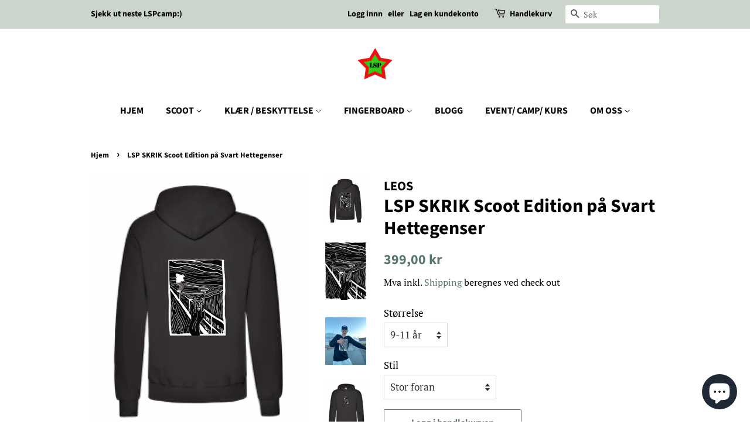

--- FILE ---
content_type: text/html; charset=utf-8
request_url: https://leos.no/products/lsp-skrik-scoot-edition-pa-svart-genser-el-t-shirt
body_size: 26436
content:
<!doctype html>
<html class="no-js" lang="en">
<head>

  <!-- Basic page needs ================================================== -->
  <meta charset="utf-8">
  <meta http-equiv="X-UA-Compatible" content="IE=edge,chrome=1">

  
  <link rel="shortcut icon" href="//leos.no/cdn/shop/files/Lbk7enW9h17P__obiCNmyAbA_SA_32x32.png?v=1643388441" type="image/png" />
  

  <!-- Title and description ================================================== -->
  <title>
  LSP SKRIK Scoot Edition på Svart Hettegenser &ndash; LEOS
  </title>

  
  <meta name="description" content="Skrik av Edvard Munch redesignet med scoot rider Modell: Bendik Neskvern">
  

  <!-- Social meta ================================================== -->
  <!-- /snippets/social-meta-tags.liquid -->




<meta property="og:site_name" content="LEOS">
<meta property="og:url" content="https://leos.no/products/lsp-skrik-scoot-edition-pa-svart-genser-el-t-shirt">
<meta property="og:title" content="LSP SKRIK Scoot Edition på Svart Hettegenser">
<meta property="og:type" content="product">
<meta property="og:description" content="Skrik av Edvard Munch redesignet med scoot rider Modell: Bendik Neskvern">

  <meta property="og:price:amount" content="399,00">
  <meta property="og:price:currency" content="NOK">

<meta property="og:image" content="http://leos.no/cdn/shop/files/Skjermbilde2023-12-20kl.09.43.31_1200x1200.png?v=1721154456"><meta property="og:image" content="http://leos.no/cdn/shop/files/Skjermbilde2024-07-16kl.20.25.31_1200x1200.png?v=1721154341"><meta property="og:image" content="http://leos.no/cdn/shop/products/2D365737-CB54-4484-901C-5FFF9E3EC4D5_1200x1200.jpg?v=1721154456">
<meta property="og:image:secure_url" content="https://leos.no/cdn/shop/files/Skjermbilde2023-12-20kl.09.43.31_1200x1200.png?v=1721154456"><meta property="og:image:secure_url" content="https://leos.no/cdn/shop/files/Skjermbilde2024-07-16kl.20.25.31_1200x1200.png?v=1721154341"><meta property="og:image:secure_url" content="https://leos.no/cdn/shop/products/2D365737-CB54-4484-901C-5FFF9E3EC4D5_1200x1200.jpg?v=1721154456">


<meta name="twitter:card" content="summary_large_image">
<meta name="twitter:title" content="LSP SKRIK Scoot Edition på Svart Hettegenser">
<meta name="twitter:description" content="Skrik av Edvard Munch redesignet med scoot rider Modell: Bendik Neskvern">


  <!-- Helpers ================================================== -->
  <link rel="canonical" href="https://leos.no/products/lsp-skrik-scoot-edition-pa-svart-genser-el-t-shirt">
  <meta name="viewport" content="width=device-width,initial-scale=1">
  <meta name="theme-color" content="#59756f">

  <!-- CSS ================================================== -->
  <link href="//leos.no/cdn/shop/t/2/assets/timber.scss.css?v=84032535271855339401762200528" rel="stylesheet" type="text/css" media="all" />
  <link href="//leos.no/cdn/shop/t/2/assets/theme.scss.css?v=55212186387311192021762200528" rel="stylesheet" type="text/css" media="all" />
  <style data-shopify>
  :root {
    --color-body-text: #000000;
    --color-body: #ffffff;
  }
</style>


  <script>
    window.theme = window.theme || {};

    var theme = {
      strings: {
        addToCart: "Legg i handlekurven",
        soldOut: "UTSOLGT",
        unavailable: "Utilgjengelig",
        zoomClose: "Lukk (Esc)",
        zoomPrev: "Forrige (Left arrow key)",
        zoomNext: "Neste (Right arrow key)",
        addressError: "Feil ved adressen",
        addressNoResults: "Ingen resultat for den adresseb",
        addressQueryLimit: "You have exceeded the Google API usage limit. Consider upgrading to a \u003ca href=\"https:\/\/developers.google.com\/maps\/premium\/usage-limits\"\u003ePremium Plan\u003c\/a\u003e.",
        authError: "There was a problem authenticating your Google Maps API Key."
      },
      settings: {
        // Adding some settings to allow the editor to update correctly when they are changed
        enableWideLayout: false,
        typeAccentTransform: false,
        typeAccentSpacing: false,
        baseFontSize: '17px',
        headerBaseFontSize: '32px',
        accentFontSize: '16px'
      },
      variables: {
        mediaQueryMedium: 'screen and (max-width: 768px)',
        bpSmall: false
      },
      moneyFormat: "{{amount_with_comma_separator}} kr"
    };document.documentElement.className = document.documentElement.className.replace('no-js', 'supports-js');
  </script>

  <!-- Header hook for plugins ================================================== -->
  <script>window.performance && window.performance.mark && window.performance.mark('shopify.content_for_header.start');</script><meta name="facebook-domain-verification" content="fpkw6bi4485ay5vd17pogce6a9nkr2">
<meta name="facebook-domain-verification" content="buughn2fk6mfv617vthh60yvnjs4lb">
<meta name="google-site-verification" content="uroWFMFw40FgVHzly6JFuOD6BmQqpkS4ymuyw46zyds">
<meta id="shopify-digital-wallet" name="shopify-digital-wallet" content="/55978295338/digital_wallets/dialog">
<meta name="shopify-checkout-api-token" content="4db3cfe3ed696dc7b88465dbc583c420">
<meta id="in-context-paypal-metadata" data-shop-id="55978295338" data-venmo-supported="false" data-environment="production" data-locale="en_US" data-paypal-v4="true" data-currency="NOK">
<link rel="alternate" type="application/json+oembed" href="https://leos.no/products/lsp-skrik-scoot-edition-pa-svart-genser-el-t-shirt.oembed">
<script async="async" src="/checkouts/internal/preloads.js?locale=en-NO"></script>
<script id="shopify-features" type="application/json">{"accessToken":"4db3cfe3ed696dc7b88465dbc583c420","betas":["rich-media-storefront-analytics"],"domain":"leos.no","predictiveSearch":true,"shopId":55978295338,"locale":"en"}</script>
<script>var Shopify = Shopify || {};
Shopify.shop = "ordre-lsp.myshopify.com";
Shopify.locale = "en";
Shopify.currency = {"active":"NOK","rate":"1.0"};
Shopify.country = "NO";
Shopify.theme = {"name":"Minimal","id":121862750250,"schema_name":"Minimal","schema_version":"12.6.1","theme_store_id":380,"role":"main"};
Shopify.theme.handle = "null";
Shopify.theme.style = {"id":null,"handle":null};
Shopify.cdnHost = "leos.no/cdn";
Shopify.routes = Shopify.routes || {};
Shopify.routes.root = "/";</script>
<script type="module">!function(o){(o.Shopify=o.Shopify||{}).modules=!0}(window);</script>
<script>!function(o){function n(){var o=[];function n(){o.push(Array.prototype.slice.apply(arguments))}return n.q=o,n}var t=o.Shopify=o.Shopify||{};t.loadFeatures=n(),t.autoloadFeatures=n()}(window);</script>
<script id="shop-js-analytics" type="application/json">{"pageType":"product"}</script>
<script defer="defer" async type="module" src="//leos.no/cdn/shopifycloud/shop-js/modules/v2/client.init-shop-cart-sync_BT-GjEfc.en.esm.js"></script>
<script defer="defer" async type="module" src="//leos.no/cdn/shopifycloud/shop-js/modules/v2/chunk.common_D58fp_Oc.esm.js"></script>
<script defer="defer" async type="module" src="//leos.no/cdn/shopifycloud/shop-js/modules/v2/chunk.modal_xMitdFEc.esm.js"></script>
<script type="module">
  await import("//leos.no/cdn/shopifycloud/shop-js/modules/v2/client.init-shop-cart-sync_BT-GjEfc.en.esm.js");
await import("//leos.no/cdn/shopifycloud/shop-js/modules/v2/chunk.common_D58fp_Oc.esm.js");
await import("//leos.no/cdn/shopifycloud/shop-js/modules/v2/chunk.modal_xMitdFEc.esm.js");

  window.Shopify.SignInWithShop?.initShopCartSync?.({"fedCMEnabled":true,"windoidEnabled":true});

</script>
<script>(function() {
  var isLoaded = false;
  function asyncLoad() {
    if (isLoaded) return;
    isLoaded = true;
    var urls = ["\/\/cdn.shopify.com\/proxy\/9e91ddd831f8a85672108c8c3f1b6a60cf79f9d82294778eb4eed06da529b0e0\/bucket.useifsapp.com\/theme-files-min\/js\/ifs-script-tag-min.js?v=2\u0026shop=ordre-lsp.myshopify.com\u0026sp-cache-control=cHVibGljLCBtYXgtYWdlPTkwMA"];
    for (var i = 0; i < urls.length; i++) {
      var s = document.createElement('script');
      s.type = 'text/javascript';
      s.async = true;
      s.src = urls[i];
      var x = document.getElementsByTagName('script')[0];
      x.parentNode.insertBefore(s, x);
    }
  };
  if(window.attachEvent) {
    window.attachEvent('onload', asyncLoad);
  } else {
    window.addEventListener('load', asyncLoad, false);
  }
})();</script>
<script id="__st">var __st={"a":55978295338,"offset":3600,"reqid":"26237e2c-3dec-4c76-8da0-7873df79f422-1769140922","pageurl":"leos.no\/products\/lsp-skrik-scoot-edition-pa-svart-genser-el-t-shirt","u":"d93c85de8d57","p":"product","rtyp":"product","rid":6903264084010};</script>
<script>window.ShopifyPaypalV4VisibilityTracking = true;</script>
<script id="captcha-bootstrap">!function(){'use strict';const t='contact',e='account',n='new_comment',o=[[t,t],['blogs',n],['comments',n],[t,'customer']],c=[[e,'customer_login'],[e,'guest_login'],[e,'recover_customer_password'],[e,'create_customer']],r=t=>t.map((([t,e])=>`form[action*='/${t}']:not([data-nocaptcha='true']) input[name='form_type'][value='${e}']`)).join(','),a=t=>()=>t?[...document.querySelectorAll(t)].map((t=>t.form)):[];function s(){const t=[...o],e=r(t);return a(e)}const i='password',u='form_key',d=['recaptcha-v3-token','g-recaptcha-response','h-captcha-response',i],f=()=>{try{return window.sessionStorage}catch{return}},m='__shopify_v',_=t=>t.elements[u];function p(t,e,n=!1){try{const o=window.sessionStorage,c=JSON.parse(o.getItem(e)),{data:r}=function(t){const{data:e,action:n}=t;return t[m]||n?{data:e,action:n}:{data:t,action:n}}(c);for(const[e,n]of Object.entries(r))t.elements[e]&&(t.elements[e].value=n);n&&o.removeItem(e)}catch(o){console.error('form repopulation failed',{error:o})}}const l='form_type',E='cptcha';function T(t){t.dataset[E]=!0}const w=window,h=w.document,L='Shopify',v='ce_forms',y='captcha';let A=!1;((t,e)=>{const n=(g='f06e6c50-85a8-45c8-87d0-21a2b65856fe',I='https://cdn.shopify.com/shopifycloud/storefront-forms-hcaptcha/ce_storefront_forms_captcha_hcaptcha.v1.5.2.iife.js',D={infoText:'Protected by hCaptcha',privacyText:'Privacy',termsText:'Terms'},(t,e,n)=>{const o=w[L][v],c=o.bindForm;if(c)return c(t,g,e,D).then(n);var r;o.q.push([[t,g,e,D],n]),r=I,A||(h.body.append(Object.assign(h.createElement('script'),{id:'captcha-provider',async:!0,src:r})),A=!0)});var g,I,D;w[L]=w[L]||{},w[L][v]=w[L][v]||{},w[L][v].q=[],w[L][y]=w[L][y]||{},w[L][y].protect=function(t,e){n(t,void 0,e),T(t)},Object.freeze(w[L][y]),function(t,e,n,w,h,L){const[v,y,A,g]=function(t,e,n){const i=e?o:[],u=t?c:[],d=[...i,...u],f=r(d),m=r(i),_=r(d.filter((([t,e])=>n.includes(e))));return[a(f),a(m),a(_),s()]}(w,h,L),I=t=>{const e=t.target;return e instanceof HTMLFormElement?e:e&&e.form},D=t=>v().includes(t);t.addEventListener('submit',(t=>{const e=I(t);if(!e)return;const n=D(e)&&!e.dataset.hcaptchaBound&&!e.dataset.recaptchaBound,o=_(e),c=g().includes(e)&&(!o||!o.value);(n||c)&&t.preventDefault(),c&&!n&&(function(t){try{if(!f())return;!function(t){const e=f();if(!e)return;const n=_(t);if(!n)return;const o=n.value;o&&e.removeItem(o)}(t);const e=Array.from(Array(32),(()=>Math.random().toString(36)[2])).join('');!function(t,e){_(t)||t.append(Object.assign(document.createElement('input'),{type:'hidden',name:u})),t.elements[u].value=e}(t,e),function(t,e){const n=f();if(!n)return;const o=[...t.querySelectorAll(`input[type='${i}']`)].map((({name:t})=>t)),c=[...d,...o],r={};for(const[a,s]of new FormData(t).entries())c.includes(a)||(r[a]=s);n.setItem(e,JSON.stringify({[m]:1,action:t.action,data:r}))}(t,e)}catch(e){console.error('failed to persist form',e)}}(e),e.submit())}));const S=(t,e)=>{t&&!t.dataset[E]&&(n(t,e.some((e=>e===t))),T(t))};for(const o of['focusin','change'])t.addEventListener(o,(t=>{const e=I(t);D(e)&&S(e,y())}));const B=e.get('form_key'),M=e.get(l),P=B&&M;t.addEventListener('DOMContentLoaded',(()=>{const t=y();if(P)for(const e of t)e.elements[l].value===M&&p(e,B);[...new Set([...A(),...v().filter((t=>'true'===t.dataset.shopifyCaptcha))])].forEach((e=>S(e,t)))}))}(h,new URLSearchParams(w.location.search),n,t,e,['guest_login'])})(!0,!0)}();</script>
<script integrity="sha256-4kQ18oKyAcykRKYeNunJcIwy7WH5gtpwJnB7kiuLZ1E=" data-source-attribution="shopify.loadfeatures" defer="defer" src="//leos.no/cdn/shopifycloud/storefront/assets/storefront/load_feature-a0a9edcb.js" crossorigin="anonymous"></script>
<script data-source-attribution="shopify.dynamic_checkout.dynamic.init">var Shopify=Shopify||{};Shopify.PaymentButton=Shopify.PaymentButton||{isStorefrontPortableWallets:!0,init:function(){window.Shopify.PaymentButton.init=function(){};var t=document.createElement("script");t.src="https://leos.no/cdn/shopifycloud/portable-wallets/latest/portable-wallets.en.js",t.type="module",document.head.appendChild(t)}};
</script>
<script data-source-attribution="shopify.dynamic_checkout.buyer_consent">
  function portableWalletsHideBuyerConsent(e){var t=document.getElementById("shopify-buyer-consent"),n=document.getElementById("shopify-subscription-policy-button");t&&n&&(t.classList.add("hidden"),t.setAttribute("aria-hidden","true"),n.removeEventListener("click",e))}function portableWalletsShowBuyerConsent(e){var t=document.getElementById("shopify-buyer-consent"),n=document.getElementById("shopify-subscription-policy-button");t&&n&&(t.classList.remove("hidden"),t.removeAttribute("aria-hidden"),n.addEventListener("click",e))}window.Shopify?.PaymentButton&&(window.Shopify.PaymentButton.hideBuyerConsent=portableWalletsHideBuyerConsent,window.Shopify.PaymentButton.showBuyerConsent=portableWalletsShowBuyerConsent);
</script>
<script>
  function portableWalletsCleanup(e){e&&e.src&&console.error("Failed to load portable wallets script "+e.src);var t=document.querySelectorAll("shopify-accelerated-checkout .shopify-payment-button__skeleton, shopify-accelerated-checkout-cart .wallet-cart-button__skeleton"),e=document.getElementById("shopify-buyer-consent");for(let e=0;e<t.length;e++)t[e].remove();e&&e.remove()}function portableWalletsNotLoadedAsModule(e){e instanceof ErrorEvent&&"string"==typeof e.message&&e.message.includes("import.meta")&&"string"==typeof e.filename&&e.filename.includes("portable-wallets")&&(window.removeEventListener("error",portableWalletsNotLoadedAsModule),window.Shopify.PaymentButton.failedToLoad=e,"loading"===document.readyState?document.addEventListener("DOMContentLoaded",window.Shopify.PaymentButton.init):window.Shopify.PaymentButton.init())}window.addEventListener("error",portableWalletsNotLoadedAsModule);
</script>

<script type="module" src="https://leos.no/cdn/shopifycloud/portable-wallets/latest/portable-wallets.en.js" onError="portableWalletsCleanup(this)" crossorigin="anonymous"></script>
<script nomodule>
  document.addEventListener("DOMContentLoaded", portableWalletsCleanup);
</script>

<script id='scb4127' type='text/javascript' async='' src='https://leos.no/cdn/shopifycloud/privacy-banner/storefront-banner.js'></script><link id="shopify-accelerated-checkout-styles" rel="stylesheet" media="screen" href="https://leos.no/cdn/shopifycloud/portable-wallets/latest/accelerated-checkout-backwards-compat.css" crossorigin="anonymous">
<style id="shopify-accelerated-checkout-cart">
        #shopify-buyer-consent {
  margin-top: 1em;
  display: inline-block;
  width: 100%;
}

#shopify-buyer-consent.hidden {
  display: none;
}

#shopify-subscription-policy-button {
  background: none;
  border: none;
  padding: 0;
  text-decoration: underline;
  font-size: inherit;
  cursor: pointer;
}

#shopify-subscription-policy-button::before {
  box-shadow: none;
}

      </style>

<script>window.performance && window.performance.mark && window.performance.mark('shopify.content_for_header.end');</script>

  <script src="//leos.no/cdn/shop/t/2/assets/jquery-2.2.3.min.js?v=58211863146907186831643388255" type="text/javascript"></script>

  <script src="//leos.no/cdn/shop/t/2/assets/lazysizes.min.js?v=155223123402716617051643388256" async="async"></script>

  
  

<script src="https://cdn.shopify.com/extensions/e8878072-2f6b-4e89-8082-94b04320908d/inbox-1254/assets/inbox-chat-loader.js" type="text/javascript" defer="defer"></script>
<link href="https://monorail-edge.shopifysvc.com" rel="dns-prefetch">
<script>(function(){if ("sendBeacon" in navigator && "performance" in window) {try {var session_token_from_headers = performance.getEntriesByType('navigation')[0].serverTiming.find(x => x.name == '_s').description;} catch {var session_token_from_headers = undefined;}var session_cookie_matches = document.cookie.match(/_shopify_s=([^;]*)/);var session_token_from_cookie = session_cookie_matches && session_cookie_matches.length === 2 ? session_cookie_matches[1] : "";var session_token = session_token_from_headers || session_token_from_cookie || "";function handle_abandonment_event(e) {var entries = performance.getEntries().filter(function(entry) {return /monorail-edge.shopifysvc.com/.test(entry.name);});if (!window.abandonment_tracked && entries.length === 0) {window.abandonment_tracked = true;var currentMs = Date.now();var navigation_start = performance.timing.navigationStart;var payload = {shop_id: 55978295338,url: window.location.href,navigation_start,duration: currentMs - navigation_start,session_token,page_type: "product"};window.navigator.sendBeacon("https://monorail-edge.shopifysvc.com/v1/produce", JSON.stringify({schema_id: "online_store_buyer_site_abandonment/1.1",payload: payload,metadata: {event_created_at_ms: currentMs,event_sent_at_ms: currentMs}}));}}window.addEventListener('pagehide', handle_abandonment_event);}}());</script>
<script id="web-pixels-manager-setup">(function e(e,d,r,n,o){if(void 0===o&&(o={}),!Boolean(null===(a=null===(i=window.Shopify)||void 0===i?void 0:i.analytics)||void 0===a?void 0:a.replayQueue)){var i,a;window.Shopify=window.Shopify||{};var t=window.Shopify;t.analytics=t.analytics||{};var s=t.analytics;s.replayQueue=[],s.publish=function(e,d,r){return s.replayQueue.push([e,d,r]),!0};try{self.performance.mark("wpm:start")}catch(e){}var l=function(){var e={modern:/Edge?\/(1{2}[4-9]|1[2-9]\d|[2-9]\d{2}|\d{4,})\.\d+(\.\d+|)|Firefox\/(1{2}[4-9]|1[2-9]\d|[2-9]\d{2}|\d{4,})\.\d+(\.\d+|)|Chrom(ium|e)\/(9{2}|\d{3,})\.\d+(\.\d+|)|(Maci|X1{2}).+ Version\/(15\.\d+|(1[6-9]|[2-9]\d|\d{3,})\.\d+)([,.]\d+|)( \(\w+\)|)( Mobile\/\w+|) Safari\/|Chrome.+OPR\/(9{2}|\d{3,})\.\d+\.\d+|(CPU[ +]OS|iPhone[ +]OS|CPU[ +]iPhone|CPU IPhone OS|CPU iPad OS)[ +]+(15[._]\d+|(1[6-9]|[2-9]\d|\d{3,})[._]\d+)([._]\d+|)|Android:?[ /-](13[3-9]|1[4-9]\d|[2-9]\d{2}|\d{4,})(\.\d+|)(\.\d+|)|Android.+Firefox\/(13[5-9]|1[4-9]\d|[2-9]\d{2}|\d{4,})\.\d+(\.\d+|)|Android.+Chrom(ium|e)\/(13[3-9]|1[4-9]\d|[2-9]\d{2}|\d{4,})\.\d+(\.\d+|)|SamsungBrowser\/([2-9]\d|\d{3,})\.\d+/,legacy:/Edge?\/(1[6-9]|[2-9]\d|\d{3,})\.\d+(\.\d+|)|Firefox\/(5[4-9]|[6-9]\d|\d{3,})\.\d+(\.\d+|)|Chrom(ium|e)\/(5[1-9]|[6-9]\d|\d{3,})\.\d+(\.\d+|)([\d.]+$|.*Safari\/(?![\d.]+ Edge\/[\d.]+$))|(Maci|X1{2}).+ Version\/(10\.\d+|(1[1-9]|[2-9]\d|\d{3,})\.\d+)([,.]\d+|)( \(\w+\)|)( Mobile\/\w+|) Safari\/|Chrome.+OPR\/(3[89]|[4-9]\d|\d{3,})\.\d+\.\d+|(CPU[ +]OS|iPhone[ +]OS|CPU[ +]iPhone|CPU IPhone OS|CPU iPad OS)[ +]+(10[._]\d+|(1[1-9]|[2-9]\d|\d{3,})[._]\d+)([._]\d+|)|Android:?[ /-](13[3-9]|1[4-9]\d|[2-9]\d{2}|\d{4,})(\.\d+|)(\.\d+|)|Mobile Safari.+OPR\/([89]\d|\d{3,})\.\d+\.\d+|Android.+Firefox\/(13[5-9]|1[4-9]\d|[2-9]\d{2}|\d{4,})\.\d+(\.\d+|)|Android.+Chrom(ium|e)\/(13[3-9]|1[4-9]\d|[2-9]\d{2}|\d{4,})\.\d+(\.\d+|)|Android.+(UC? ?Browser|UCWEB|U3)[ /]?(15\.([5-9]|\d{2,})|(1[6-9]|[2-9]\d|\d{3,})\.\d+)\.\d+|SamsungBrowser\/(5\.\d+|([6-9]|\d{2,})\.\d+)|Android.+MQ{2}Browser\/(14(\.(9|\d{2,})|)|(1[5-9]|[2-9]\d|\d{3,})(\.\d+|))(\.\d+|)|K[Aa][Ii]OS\/(3\.\d+|([4-9]|\d{2,})\.\d+)(\.\d+|)/},d=e.modern,r=e.legacy,n=navigator.userAgent;return n.match(d)?"modern":n.match(r)?"legacy":"unknown"}(),u="modern"===l?"modern":"legacy",c=(null!=n?n:{modern:"",legacy:""})[u],f=function(e){return[e.baseUrl,"/wpm","/b",e.hashVersion,"modern"===e.buildTarget?"m":"l",".js"].join("")}({baseUrl:d,hashVersion:r,buildTarget:u}),m=function(e){var d=e.version,r=e.bundleTarget,n=e.surface,o=e.pageUrl,i=e.monorailEndpoint;return{emit:function(e){var a=e.status,t=e.errorMsg,s=(new Date).getTime(),l=JSON.stringify({metadata:{event_sent_at_ms:s},events:[{schema_id:"web_pixels_manager_load/3.1",payload:{version:d,bundle_target:r,page_url:o,status:a,surface:n,error_msg:t},metadata:{event_created_at_ms:s}}]});if(!i)return console&&console.warn&&console.warn("[Web Pixels Manager] No Monorail endpoint provided, skipping logging."),!1;try{return self.navigator.sendBeacon.bind(self.navigator)(i,l)}catch(e){}var u=new XMLHttpRequest;try{return u.open("POST",i,!0),u.setRequestHeader("Content-Type","text/plain"),u.send(l),!0}catch(e){return console&&console.warn&&console.warn("[Web Pixels Manager] Got an unhandled error while logging to Monorail."),!1}}}}({version:r,bundleTarget:l,surface:e.surface,pageUrl:self.location.href,monorailEndpoint:e.monorailEndpoint});try{o.browserTarget=l,function(e){var d=e.src,r=e.async,n=void 0===r||r,o=e.onload,i=e.onerror,a=e.sri,t=e.scriptDataAttributes,s=void 0===t?{}:t,l=document.createElement("script"),u=document.querySelector("head"),c=document.querySelector("body");if(l.async=n,l.src=d,a&&(l.integrity=a,l.crossOrigin="anonymous"),s)for(var f in s)if(Object.prototype.hasOwnProperty.call(s,f))try{l.dataset[f]=s[f]}catch(e){}if(o&&l.addEventListener("load",o),i&&l.addEventListener("error",i),u)u.appendChild(l);else{if(!c)throw new Error("Did not find a head or body element to append the script");c.appendChild(l)}}({src:f,async:!0,onload:function(){if(!function(){var e,d;return Boolean(null===(d=null===(e=window.Shopify)||void 0===e?void 0:e.analytics)||void 0===d?void 0:d.initialized)}()){var d=window.webPixelsManager.init(e)||void 0;if(d){var r=window.Shopify.analytics;r.replayQueue.forEach((function(e){var r=e[0],n=e[1],o=e[2];d.publishCustomEvent(r,n,o)})),r.replayQueue=[],r.publish=d.publishCustomEvent,r.visitor=d.visitor,r.initialized=!0}}},onerror:function(){return m.emit({status:"failed",errorMsg:"".concat(f," has failed to load")})},sri:function(e){var d=/^sha384-[A-Za-z0-9+/=]+$/;return"string"==typeof e&&d.test(e)}(c)?c:"",scriptDataAttributes:o}),m.emit({status:"loading"})}catch(e){m.emit({status:"failed",errorMsg:(null==e?void 0:e.message)||"Unknown error"})}}})({shopId: 55978295338,storefrontBaseUrl: "https://leos.no",extensionsBaseUrl: "https://extensions.shopifycdn.com/cdn/shopifycloud/web-pixels-manager",monorailEndpoint: "https://monorail-edge.shopifysvc.com/unstable/produce_batch",surface: "storefront-renderer",enabledBetaFlags: ["2dca8a86"],webPixelsConfigList: [{"id":"403210282","configuration":"{\"config\":\"{\\\"pixel_id\\\":\\\"GT-57ZRZ9R\\\",\\\"target_country\\\":\\\"NO\\\",\\\"gtag_events\\\":[{\\\"type\\\":\\\"purchase\\\",\\\"action_label\\\":\\\"MC-VVLQ8RF4PJ\\\"},{\\\"type\\\":\\\"page_view\\\",\\\"action_label\\\":\\\"MC-VVLQ8RF4PJ\\\"},{\\\"type\\\":\\\"view_item\\\",\\\"action_label\\\":\\\"MC-VVLQ8RF4PJ\\\"}],\\\"enable_monitoring_mode\\\":false}\"}","eventPayloadVersion":"v1","runtimeContext":"OPEN","scriptVersion":"b2a88bafab3e21179ed38636efcd8a93","type":"APP","apiClientId":1780363,"privacyPurposes":[],"dataSharingAdjustments":{"protectedCustomerApprovalScopes":["read_customer_address","read_customer_email","read_customer_name","read_customer_personal_data","read_customer_phone"]}},{"id":"123732010","configuration":"{\"pixel_id\":\"4245514138795542\",\"pixel_type\":\"facebook_pixel\",\"metaapp_system_user_token\":\"-\"}","eventPayloadVersion":"v1","runtimeContext":"OPEN","scriptVersion":"ca16bc87fe92b6042fbaa3acc2fbdaa6","type":"APP","apiClientId":2329312,"privacyPurposes":["ANALYTICS","MARKETING","SALE_OF_DATA"],"dataSharingAdjustments":{"protectedCustomerApprovalScopes":["read_customer_address","read_customer_email","read_customer_name","read_customer_personal_data","read_customer_phone"]}},{"id":"shopify-app-pixel","configuration":"{}","eventPayloadVersion":"v1","runtimeContext":"STRICT","scriptVersion":"0450","apiClientId":"shopify-pixel","type":"APP","privacyPurposes":["ANALYTICS","MARKETING"]},{"id":"shopify-custom-pixel","eventPayloadVersion":"v1","runtimeContext":"LAX","scriptVersion":"0450","apiClientId":"shopify-pixel","type":"CUSTOM","privacyPurposes":["ANALYTICS","MARKETING"]}],isMerchantRequest: false,initData: {"shop":{"name":"LEOS","paymentSettings":{"currencyCode":"NOK"},"myshopifyDomain":"ordre-lsp.myshopify.com","countryCode":"NO","storefrontUrl":"https:\/\/leos.no"},"customer":null,"cart":null,"checkout":null,"productVariants":[{"price":{"amount":399.0,"currencyCode":"NOK"},"product":{"title":"LSP SKRIK Scoot Edition på Svart Hettegenser","vendor":"LEOS","id":"6903264084010","untranslatedTitle":"LSP SKRIK Scoot Edition på Svart Hettegenser","url":"\/products\/lsp-skrik-scoot-edition-pa-svart-genser-el-t-shirt","type":""},"id":"40445939482666","image":{"src":"\/\/leos.no\/cdn\/shop\/files\/Skjermbilde2023-12-20kl.09.43.31.png?v=1721154456"},"sku":"","title":"9-11 år \/ Stor foran","untranslatedTitle":"9-11 år \/ Stor foran"},{"price":{"amount":399.0,"currencyCode":"NOK"},"product":{"title":"LSP SKRIK Scoot Edition på Svart Hettegenser","vendor":"LEOS","id":"6903264084010","untranslatedTitle":"LSP SKRIK Scoot Edition på Svart Hettegenser","url":"\/products\/lsp-skrik-scoot-edition-pa-svart-genser-el-t-shirt","type":""},"id":"40445939580970","image":{"src":"\/\/leos.no\/cdn\/shop\/files\/Skjermbilde2023-12-20kl.09.43.31.png?v=1721154456"},"sku":"","title":"9-11 år \/ Liten foran","untranslatedTitle":"9-11 år \/ Liten foran"},{"price":{"amount":399.0,"currencyCode":"NOK"},"product":{"title":"LSP SKRIK Scoot Edition på Svart Hettegenser","vendor":"LEOS","id":"6903264084010","untranslatedTitle":"LSP SKRIK Scoot Edition på Svart Hettegenser","url":"\/products\/lsp-skrik-scoot-edition-pa-svart-genser-el-t-shirt","type":""},"id":"40445939679274","image":{"src":"\/\/leos.no\/cdn\/shop\/files\/Skjermbilde2023-12-20kl.09.43.31.png?v=1721154456"},"sku":"","title":"9-11 år \/ Liten foran\/Stor bak","untranslatedTitle":"9-11 år \/ Liten foran\/Stor bak"},{"price":{"amount":499.0,"currencyCode":"NOK"},"product":{"title":"LSP SKRIK Scoot Edition på Svart Hettegenser","vendor":"LEOS","id":"6903264084010","untranslatedTitle":"LSP SKRIK Scoot Edition på Svart Hettegenser","url":"\/products\/lsp-skrik-scoot-edition-pa-svart-genser-el-t-shirt","type":""},"id":"40445939777578","image":{"src":"\/\/leos.no\/cdn\/shop\/files\/Skjermbilde2023-12-20kl.09.43.31.png?v=1721154456"},"sku":"","title":"12-13\/XS \/ Stor foran","untranslatedTitle":"12-13\/XS \/ Stor foran"},{"price":{"amount":499.0,"currencyCode":"NOK"},"product":{"title":"LSP SKRIK Scoot Edition på Svart Hettegenser","vendor":"LEOS","id":"6903264084010","untranslatedTitle":"LSP SKRIK Scoot Edition på Svart Hettegenser","url":"\/products\/lsp-skrik-scoot-edition-pa-svart-genser-el-t-shirt","type":""},"id":"40445939875882","image":{"src":"\/\/leos.no\/cdn\/shop\/files\/Skjermbilde2023-12-20kl.09.43.31.png?v=1721154456"},"sku":"","title":"12-13\/XS \/ Liten foran","untranslatedTitle":"12-13\/XS \/ Liten foran"},{"price":{"amount":499.0,"currencyCode":"NOK"},"product":{"title":"LSP SKRIK Scoot Edition på Svart Hettegenser","vendor":"LEOS","id":"6903264084010","untranslatedTitle":"LSP SKRIK Scoot Edition på Svart Hettegenser","url":"\/products\/lsp-skrik-scoot-edition-pa-svart-genser-el-t-shirt","type":""},"id":"40445939974186","image":{"src":"\/\/leos.no\/cdn\/shop\/files\/Skjermbilde2023-12-20kl.09.43.31.png?v=1721154456"},"sku":"","title":"12-13\/XS \/ Liten foran\/Stor bak","untranslatedTitle":"12-13\/XS \/ Liten foran\/Stor bak"},{"price":{"amount":499.0,"currencyCode":"NOK"},"product":{"title":"LSP SKRIK Scoot Edition på Svart Hettegenser","vendor":"LEOS","id":"6903264084010","untranslatedTitle":"LSP SKRIK Scoot Edition på Svart Hettegenser","url":"\/products\/lsp-skrik-scoot-edition-pa-svart-genser-el-t-shirt","type":""},"id":"40445940072490","image":{"src":"\/\/leos.no\/cdn\/shop\/files\/Skjermbilde2023-12-20kl.09.43.31.png?v=1721154456"},"sku":"","title":"14-15\/S \/ Stor foran","untranslatedTitle":"14-15\/S \/ Stor foran"},{"price":{"amount":499.0,"currencyCode":"NOK"},"product":{"title":"LSP SKRIK Scoot Edition på Svart Hettegenser","vendor":"LEOS","id":"6903264084010","untranslatedTitle":"LSP SKRIK Scoot Edition på Svart Hettegenser","url":"\/products\/lsp-skrik-scoot-edition-pa-svart-genser-el-t-shirt","type":""},"id":"40445940170794","image":{"src":"\/\/leos.no\/cdn\/shop\/files\/Skjermbilde2023-12-20kl.09.43.31.png?v=1721154456"},"sku":"","title":"14-15\/S \/ Liten foran","untranslatedTitle":"14-15\/S \/ Liten foran"},{"price":{"amount":499.0,"currencyCode":"NOK"},"product":{"title":"LSP SKRIK Scoot Edition på Svart Hettegenser","vendor":"LEOS","id":"6903264084010","untranslatedTitle":"LSP SKRIK Scoot Edition på Svart Hettegenser","url":"\/products\/lsp-skrik-scoot-edition-pa-svart-genser-el-t-shirt","type":""},"id":"40445940269098","image":{"src":"\/\/leos.no\/cdn\/shop\/files\/Skjermbilde2023-12-20kl.09.43.31.png?v=1721154456"},"sku":"","title":"14-15\/S \/ Liten foran\/Stor bak","untranslatedTitle":"14-15\/S \/ Liten foran\/Stor bak"},{"price":{"amount":499.0,"currencyCode":"NOK"},"product":{"title":"LSP SKRIK Scoot Edition på Svart Hettegenser","vendor":"LEOS","id":"6903264084010","untranslatedTitle":"LSP SKRIK Scoot Edition på Svart Hettegenser","url":"\/products\/lsp-skrik-scoot-edition-pa-svart-genser-el-t-shirt","type":""},"id":"40445940367402","image":{"src":"\/\/leos.no\/cdn\/shop\/files\/Skjermbilde2023-12-20kl.09.43.31.png?v=1721154456"},"sku":"","title":"M \/ Stor foran","untranslatedTitle":"M \/ Stor foran"},{"price":{"amount":499.0,"currencyCode":"NOK"},"product":{"title":"LSP SKRIK Scoot Edition på Svart Hettegenser","vendor":"LEOS","id":"6903264084010","untranslatedTitle":"LSP SKRIK Scoot Edition på Svart Hettegenser","url":"\/products\/lsp-skrik-scoot-edition-pa-svart-genser-el-t-shirt","type":""},"id":"40445940465706","image":{"src":"\/\/leos.no\/cdn\/shop\/files\/Skjermbilde2023-12-20kl.09.43.31.png?v=1721154456"},"sku":"","title":"M \/ Liten foran","untranslatedTitle":"M \/ Liten foran"},{"price":{"amount":499.0,"currencyCode":"NOK"},"product":{"title":"LSP SKRIK Scoot Edition på Svart Hettegenser","vendor":"LEOS","id":"6903264084010","untranslatedTitle":"LSP SKRIK Scoot Edition på Svart Hettegenser","url":"\/products\/lsp-skrik-scoot-edition-pa-svart-genser-el-t-shirt","type":""},"id":"40445940564010","image":{"src":"\/\/leos.no\/cdn\/shop\/files\/Skjermbilde2023-12-20kl.09.43.31.png?v=1721154456"},"sku":"","title":"M \/ Liten foran\/Stor bak","untranslatedTitle":"M \/ Liten foran\/Stor bak"},{"price":{"amount":499.0,"currencyCode":"NOK"},"product":{"title":"LSP SKRIK Scoot Edition på Svart Hettegenser","vendor":"LEOS","id":"6903264084010","untranslatedTitle":"LSP SKRIK Scoot Edition på Svart Hettegenser","url":"\/products\/lsp-skrik-scoot-edition-pa-svart-genser-el-t-shirt","type":""},"id":"40445940662314","image":{"src":"\/\/leos.no\/cdn\/shop\/files\/Skjermbilde2023-12-20kl.09.43.31.png?v=1721154456"},"sku":"","title":"L \/ Stor foran","untranslatedTitle":"L \/ Stor foran"},{"price":{"amount":499.0,"currencyCode":"NOK"},"product":{"title":"LSP SKRIK Scoot Edition på Svart Hettegenser","vendor":"LEOS","id":"6903264084010","untranslatedTitle":"LSP SKRIK Scoot Edition på Svart Hettegenser","url":"\/products\/lsp-skrik-scoot-edition-pa-svart-genser-el-t-shirt","type":""},"id":"40445940760618","image":{"src":"\/\/leos.no\/cdn\/shop\/files\/Skjermbilde2023-12-20kl.09.43.31.png?v=1721154456"},"sku":"","title":"L \/ Liten foran","untranslatedTitle":"L \/ Liten foran"},{"price":{"amount":499.0,"currencyCode":"NOK"},"product":{"title":"LSP SKRIK Scoot Edition på Svart Hettegenser","vendor":"LEOS","id":"6903264084010","untranslatedTitle":"LSP SKRIK Scoot Edition på Svart Hettegenser","url":"\/products\/lsp-skrik-scoot-edition-pa-svart-genser-el-t-shirt","type":""},"id":"40445940858922","image":{"src":"\/\/leos.no\/cdn\/shop\/files\/Skjermbilde2023-12-20kl.09.43.31.png?v=1721154456"},"sku":"","title":"L \/ Liten foran\/Stor bak","untranslatedTitle":"L \/ Liten foran\/Stor bak"},{"price":{"amount":499.0,"currencyCode":"NOK"},"product":{"title":"LSP SKRIK Scoot Edition på Svart Hettegenser","vendor":"LEOS","id":"6903264084010","untranslatedTitle":"LSP SKRIK Scoot Edition på Svart Hettegenser","url":"\/products\/lsp-skrik-scoot-edition-pa-svart-genser-el-t-shirt","type":""},"id":"40445940957226","image":{"src":"\/\/leos.no\/cdn\/shop\/files\/Skjermbilde2023-12-20kl.09.43.31.png?v=1721154456"},"sku":"","title":"XL \/ Stor foran","untranslatedTitle":"XL \/ Stor foran"},{"price":{"amount":499.0,"currencyCode":"NOK"},"product":{"title":"LSP SKRIK Scoot Edition på Svart Hettegenser","vendor":"LEOS","id":"6903264084010","untranslatedTitle":"LSP SKRIK Scoot Edition på Svart Hettegenser","url":"\/products\/lsp-skrik-scoot-edition-pa-svart-genser-el-t-shirt","type":""},"id":"40445941055530","image":{"src":"\/\/leos.no\/cdn\/shop\/files\/Skjermbilde2023-12-20kl.09.43.31.png?v=1721154456"},"sku":"","title":"XL \/ Liten foran","untranslatedTitle":"XL \/ Liten foran"},{"price":{"amount":499.0,"currencyCode":"NOK"},"product":{"title":"LSP SKRIK Scoot Edition på Svart Hettegenser","vendor":"LEOS","id":"6903264084010","untranslatedTitle":"LSP SKRIK Scoot Edition på Svart Hettegenser","url":"\/products\/lsp-skrik-scoot-edition-pa-svart-genser-el-t-shirt","type":""},"id":"40445941153834","image":{"src":"\/\/leos.no\/cdn\/shop\/files\/Skjermbilde2023-12-20kl.09.43.31.png?v=1721154456"},"sku":"","title":"XL \/ Liten foran\/Stor bak","untranslatedTitle":"XL \/ Liten foran\/Stor bak"}],"purchasingCompany":null},},"https://leos.no/cdn","fcfee988w5aeb613cpc8e4bc33m6693e112",{"modern":"","legacy":""},{"shopId":"55978295338","storefrontBaseUrl":"https:\/\/leos.no","extensionBaseUrl":"https:\/\/extensions.shopifycdn.com\/cdn\/shopifycloud\/web-pixels-manager","surface":"storefront-renderer","enabledBetaFlags":"[\"2dca8a86\"]","isMerchantRequest":"false","hashVersion":"fcfee988w5aeb613cpc8e4bc33m6693e112","publish":"custom","events":"[[\"page_viewed\",{}],[\"product_viewed\",{\"productVariant\":{\"price\":{\"amount\":399.0,\"currencyCode\":\"NOK\"},\"product\":{\"title\":\"LSP SKRIK Scoot Edition på Svart Hettegenser\",\"vendor\":\"LEOS\",\"id\":\"6903264084010\",\"untranslatedTitle\":\"LSP SKRIK Scoot Edition på Svart Hettegenser\",\"url\":\"\/products\/lsp-skrik-scoot-edition-pa-svart-genser-el-t-shirt\",\"type\":\"\"},\"id\":\"40445939482666\",\"image\":{\"src\":\"\/\/leos.no\/cdn\/shop\/files\/Skjermbilde2023-12-20kl.09.43.31.png?v=1721154456\"},\"sku\":\"\",\"title\":\"9-11 år \/ Stor foran\",\"untranslatedTitle\":\"9-11 år \/ Stor foran\"}}]]"});</script><script>
  window.ShopifyAnalytics = window.ShopifyAnalytics || {};
  window.ShopifyAnalytics.meta = window.ShopifyAnalytics.meta || {};
  window.ShopifyAnalytics.meta.currency = 'NOK';
  var meta = {"product":{"id":6903264084010,"gid":"gid:\/\/shopify\/Product\/6903264084010","vendor":"LEOS","type":"","handle":"lsp-skrik-scoot-edition-pa-svart-genser-el-t-shirt","variants":[{"id":40445939482666,"price":39900,"name":"LSP SKRIK Scoot Edition på Svart Hettegenser - 9-11 år \/ Stor foran","public_title":"9-11 år \/ Stor foran","sku":""},{"id":40445939580970,"price":39900,"name":"LSP SKRIK Scoot Edition på Svart Hettegenser - 9-11 år \/ Liten foran","public_title":"9-11 år \/ Liten foran","sku":""},{"id":40445939679274,"price":39900,"name":"LSP SKRIK Scoot Edition på Svart Hettegenser - 9-11 år \/ Liten foran\/Stor bak","public_title":"9-11 år \/ Liten foran\/Stor bak","sku":""},{"id":40445939777578,"price":49900,"name":"LSP SKRIK Scoot Edition på Svart Hettegenser - 12-13\/XS \/ Stor foran","public_title":"12-13\/XS \/ Stor foran","sku":""},{"id":40445939875882,"price":49900,"name":"LSP SKRIK Scoot Edition på Svart Hettegenser - 12-13\/XS \/ Liten foran","public_title":"12-13\/XS \/ Liten foran","sku":""},{"id":40445939974186,"price":49900,"name":"LSP SKRIK Scoot Edition på Svart Hettegenser - 12-13\/XS \/ Liten foran\/Stor bak","public_title":"12-13\/XS \/ Liten foran\/Stor bak","sku":""},{"id":40445940072490,"price":49900,"name":"LSP SKRIK Scoot Edition på Svart Hettegenser - 14-15\/S \/ Stor foran","public_title":"14-15\/S \/ Stor foran","sku":""},{"id":40445940170794,"price":49900,"name":"LSP SKRIK Scoot Edition på Svart Hettegenser - 14-15\/S \/ Liten foran","public_title":"14-15\/S \/ Liten foran","sku":""},{"id":40445940269098,"price":49900,"name":"LSP SKRIK Scoot Edition på Svart Hettegenser - 14-15\/S \/ Liten foran\/Stor bak","public_title":"14-15\/S \/ Liten foran\/Stor bak","sku":""},{"id":40445940367402,"price":49900,"name":"LSP SKRIK Scoot Edition på Svart Hettegenser - M \/ Stor foran","public_title":"M \/ Stor foran","sku":""},{"id":40445940465706,"price":49900,"name":"LSP SKRIK Scoot Edition på Svart Hettegenser - M \/ Liten foran","public_title":"M \/ Liten foran","sku":""},{"id":40445940564010,"price":49900,"name":"LSP SKRIK Scoot Edition på Svart Hettegenser - M \/ Liten foran\/Stor bak","public_title":"M \/ Liten foran\/Stor bak","sku":""},{"id":40445940662314,"price":49900,"name":"LSP SKRIK Scoot Edition på Svart Hettegenser - L \/ Stor foran","public_title":"L \/ Stor foran","sku":""},{"id":40445940760618,"price":49900,"name":"LSP SKRIK Scoot Edition på Svart Hettegenser - L \/ Liten foran","public_title":"L \/ Liten foran","sku":""},{"id":40445940858922,"price":49900,"name":"LSP SKRIK Scoot Edition på Svart Hettegenser - L \/ Liten foran\/Stor bak","public_title":"L \/ Liten foran\/Stor bak","sku":""},{"id":40445940957226,"price":49900,"name":"LSP SKRIK Scoot Edition på Svart Hettegenser - XL \/ Stor foran","public_title":"XL \/ Stor foran","sku":""},{"id":40445941055530,"price":49900,"name":"LSP SKRIK Scoot Edition på Svart Hettegenser - XL \/ Liten foran","public_title":"XL \/ Liten foran","sku":""},{"id":40445941153834,"price":49900,"name":"LSP SKRIK Scoot Edition på Svart Hettegenser - XL \/ Liten foran\/Stor bak","public_title":"XL \/ Liten foran\/Stor bak","sku":""}],"remote":false},"page":{"pageType":"product","resourceType":"product","resourceId":6903264084010,"requestId":"26237e2c-3dec-4c76-8da0-7873df79f422-1769140922"}};
  for (var attr in meta) {
    window.ShopifyAnalytics.meta[attr] = meta[attr];
  }
</script>
<script class="analytics">
  (function () {
    var customDocumentWrite = function(content) {
      var jquery = null;

      if (window.jQuery) {
        jquery = window.jQuery;
      } else if (window.Checkout && window.Checkout.$) {
        jquery = window.Checkout.$;
      }

      if (jquery) {
        jquery('body').append(content);
      }
    };

    var hasLoggedConversion = function(token) {
      if (token) {
        return document.cookie.indexOf('loggedConversion=' + token) !== -1;
      }
      return false;
    }

    var setCookieIfConversion = function(token) {
      if (token) {
        var twoMonthsFromNow = new Date(Date.now());
        twoMonthsFromNow.setMonth(twoMonthsFromNow.getMonth() + 2);

        document.cookie = 'loggedConversion=' + token + '; expires=' + twoMonthsFromNow;
      }
    }

    var trekkie = window.ShopifyAnalytics.lib = window.trekkie = window.trekkie || [];
    if (trekkie.integrations) {
      return;
    }
    trekkie.methods = [
      'identify',
      'page',
      'ready',
      'track',
      'trackForm',
      'trackLink'
    ];
    trekkie.factory = function(method) {
      return function() {
        var args = Array.prototype.slice.call(arguments);
        args.unshift(method);
        trekkie.push(args);
        return trekkie;
      };
    };
    for (var i = 0; i < trekkie.methods.length; i++) {
      var key = trekkie.methods[i];
      trekkie[key] = trekkie.factory(key);
    }
    trekkie.load = function(config) {
      trekkie.config = config || {};
      trekkie.config.initialDocumentCookie = document.cookie;
      var first = document.getElementsByTagName('script')[0];
      var script = document.createElement('script');
      script.type = 'text/javascript';
      script.onerror = function(e) {
        var scriptFallback = document.createElement('script');
        scriptFallback.type = 'text/javascript';
        scriptFallback.onerror = function(error) {
                var Monorail = {
      produce: function produce(monorailDomain, schemaId, payload) {
        var currentMs = new Date().getTime();
        var event = {
          schema_id: schemaId,
          payload: payload,
          metadata: {
            event_created_at_ms: currentMs,
            event_sent_at_ms: currentMs
          }
        };
        return Monorail.sendRequest("https://" + monorailDomain + "/v1/produce", JSON.stringify(event));
      },
      sendRequest: function sendRequest(endpointUrl, payload) {
        // Try the sendBeacon API
        if (window && window.navigator && typeof window.navigator.sendBeacon === 'function' && typeof window.Blob === 'function' && !Monorail.isIos12()) {
          var blobData = new window.Blob([payload], {
            type: 'text/plain'
          });

          if (window.navigator.sendBeacon(endpointUrl, blobData)) {
            return true;
          } // sendBeacon was not successful

        } // XHR beacon

        var xhr = new XMLHttpRequest();

        try {
          xhr.open('POST', endpointUrl);
          xhr.setRequestHeader('Content-Type', 'text/plain');
          xhr.send(payload);
        } catch (e) {
          console.log(e);
        }

        return false;
      },
      isIos12: function isIos12() {
        return window.navigator.userAgent.lastIndexOf('iPhone; CPU iPhone OS 12_') !== -1 || window.navigator.userAgent.lastIndexOf('iPad; CPU OS 12_') !== -1;
      }
    };
    Monorail.produce('monorail-edge.shopifysvc.com',
      'trekkie_storefront_load_errors/1.1',
      {shop_id: 55978295338,
      theme_id: 121862750250,
      app_name: "storefront",
      context_url: window.location.href,
      source_url: "//leos.no/cdn/s/trekkie.storefront.8d95595f799fbf7e1d32231b9a28fd43b70c67d3.min.js"});

        };
        scriptFallback.async = true;
        scriptFallback.src = '//leos.no/cdn/s/trekkie.storefront.8d95595f799fbf7e1d32231b9a28fd43b70c67d3.min.js';
        first.parentNode.insertBefore(scriptFallback, first);
      };
      script.async = true;
      script.src = '//leos.no/cdn/s/trekkie.storefront.8d95595f799fbf7e1d32231b9a28fd43b70c67d3.min.js';
      first.parentNode.insertBefore(script, first);
    };
    trekkie.load(
      {"Trekkie":{"appName":"storefront","development":false,"defaultAttributes":{"shopId":55978295338,"isMerchantRequest":null,"themeId":121862750250,"themeCityHash":"11981273276308199275","contentLanguage":"en","currency":"NOK","eventMetadataId":"e99c32a7-8d83-460e-a707-aa4b177ca74c"},"isServerSideCookieWritingEnabled":true,"monorailRegion":"shop_domain","enabledBetaFlags":["65f19447"]},"Session Attribution":{},"S2S":{"facebookCapiEnabled":false,"source":"trekkie-storefront-renderer","apiClientId":580111}}
    );

    var loaded = false;
    trekkie.ready(function() {
      if (loaded) return;
      loaded = true;

      window.ShopifyAnalytics.lib = window.trekkie;

      var originalDocumentWrite = document.write;
      document.write = customDocumentWrite;
      try { window.ShopifyAnalytics.merchantGoogleAnalytics.call(this); } catch(error) {};
      document.write = originalDocumentWrite;

      window.ShopifyAnalytics.lib.page(null,{"pageType":"product","resourceType":"product","resourceId":6903264084010,"requestId":"26237e2c-3dec-4c76-8da0-7873df79f422-1769140922","shopifyEmitted":true});

      var match = window.location.pathname.match(/checkouts\/(.+)\/(thank_you|post_purchase)/)
      var token = match? match[1]: undefined;
      if (!hasLoggedConversion(token)) {
        setCookieIfConversion(token);
        window.ShopifyAnalytics.lib.track("Viewed Product",{"currency":"NOK","variantId":40445939482666,"productId":6903264084010,"productGid":"gid:\/\/shopify\/Product\/6903264084010","name":"LSP SKRIK Scoot Edition på Svart Hettegenser - 9-11 år \/ Stor foran","price":"399.00","sku":"","brand":"LEOS","variant":"9-11 år \/ Stor foran","category":"","nonInteraction":true,"remote":false},undefined,undefined,{"shopifyEmitted":true});
      window.ShopifyAnalytics.lib.track("monorail:\/\/trekkie_storefront_viewed_product\/1.1",{"currency":"NOK","variantId":40445939482666,"productId":6903264084010,"productGid":"gid:\/\/shopify\/Product\/6903264084010","name":"LSP SKRIK Scoot Edition på Svart Hettegenser - 9-11 år \/ Stor foran","price":"399.00","sku":"","brand":"LEOS","variant":"9-11 år \/ Stor foran","category":"","nonInteraction":true,"remote":false,"referer":"https:\/\/leos.no\/products\/lsp-skrik-scoot-edition-pa-svart-genser-el-t-shirt"});
      }
    });


        var eventsListenerScript = document.createElement('script');
        eventsListenerScript.async = true;
        eventsListenerScript.src = "//leos.no/cdn/shopifycloud/storefront/assets/shop_events_listener-3da45d37.js";
        document.getElementsByTagName('head')[0].appendChild(eventsListenerScript);

})();</script>
<script
  defer
  src="https://leos.no/cdn/shopifycloud/perf-kit/shopify-perf-kit-3.0.4.min.js"
  data-application="storefront-renderer"
  data-shop-id="55978295338"
  data-render-region="gcp-us-central1"
  data-page-type="product"
  data-theme-instance-id="121862750250"
  data-theme-name="Minimal"
  data-theme-version="12.6.1"
  data-monorail-region="shop_domain"
  data-resource-timing-sampling-rate="10"
  data-shs="true"
  data-shs-beacon="true"
  data-shs-export-with-fetch="true"
  data-shs-logs-sample-rate="1"
  data-shs-beacon-endpoint="https://leos.no/api/collect"
></script>
</head>

<body id="lsp-skrik-scoot-edition-pa-svart-hettegenser" class="template-product">

  <div id="shopify-section-header" class="shopify-section"><style>
  .logo__image-wrapper {
    max-width: 60px;
  }
  /*================= If logo is above navigation ================== */
  
    .site-nav {
      
      margin-top: 30px;
    }

    
      .logo__image-wrapper {
        margin: 0 auto;
      }
    
  

  /*============ If logo is on the same line as navigation ============ */
  


  
</style>

<div data-section-id="header" data-section-type="header-section">
  <div class="header-bar">
    <div class="wrapper medium-down--hide">
      <div class="post-large--display-table">

        
          <div class="header-bar__left post-large--display-table-cell">

            

            

            
              <div class="header-bar__module header-bar__message">
                
                  <a href="https://app.bookero.no/no/sloap-akademiet/aktiviteter">
                
                  Sjekk ut neste LSPcamp:)
                
                  </a>
                
              </div>
            

          </div>
        

        <div class="header-bar__right post-large--display-table-cell">

          
            <ul class="header-bar__module header-bar__module--list">
              
                <li>
                  <a href="https://shopify.com/55978295338/account?locale=en&amp;region_country=NO" id="customer_login_link">Logg innn</a>
                </li>
                <li>eller</li>
                <li>
                  <a href="https://shopify.com/55978295338/account?locale=en" id="customer_register_link">Lag en kundekonto</a>
                </li>
              
            </ul>
          

          <div class="header-bar__module">
            <span class="header-bar__sep" aria-hidden="true"></span>
            <a href="/cart" class="cart-page-link">
              <span class="icon icon-cart header-bar__cart-icon" aria-hidden="true"></span>
            </a>
          </div>

          <div class="header-bar__module">
            <a href="/cart" class="cart-page-link">
              Handlekurv
              <span class="cart-count header-bar__cart-count hidden-count">0</span>
            </a>
          </div>

          
            
              <div class="header-bar__module header-bar__search">
                


  <form action="/search" method="get" class="header-bar__search-form clearfix" role="search">
    
    <button type="submit" class="btn btn--search icon-fallback-text header-bar__search-submit">
      <span class="icon icon-search" aria-hidden="true"></span>
      <span class="fallback-text">Søk</span>
    </button>
    <input type="search" name="q" value="" aria-label="Søk" class="header-bar__search-input" placeholder="Søk">
  </form>


              </div>
            
          

        </div>
      </div>
    </div>

    <div class="wrapper post-large--hide announcement-bar--mobile">
      
        
          <a href="https://app.bookero.no/no/sloap-akademiet/aktiviteter">
        
          <span>Sjekk ut neste LSPcamp:)</span>
        
          </a>
        
      
    </div>

    <div class="wrapper post-large--hide">
      
        <button type="button" class="mobile-nav-trigger" id="MobileNavTrigger" aria-controls="MobileNav" aria-expanded="false">
          <span class="icon icon-hamburger" aria-hidden="true"></span>
          Meny
        </button>
      
      <a href="/cart" class="cart-page-link mobile-cart-page-link">
        <span class="icon icon-cart header-bar__cart-icon" aria-hidden="true"></span>
        Handlekurv <span class="cart-count hidden-count">0</span>
      </a>
    </div>
    <nav role="navigation">
  <ul id="MobileNav" class="mobile-nav post-large--hide">
    
      
        <li class="mobile-nav__link">
          <a
            href="/"
            class="mobile-nav"
            >
            HJEM
          </a>
        </li>
      
    
      
        
        <li class="mobile-nav__link" aria-haspopup="true">
          <a
            href="/collections"
            class="mobile-nav__sublist-trigger"
            aria-controls="MobileNav-Parent-2"
            aria-expanded="false">
            SCOOT
            <span class="icon-fallback-text mobile-nav__sublist-expand" aria-hidden="true">
  <span class="icon icon-plus" aria-hidden="true"></span>
  <span class="fallback-text">+</span>
</span>
<span class="icon-fallback-text mobile-nav__sublist-contract" aria-hidden="true">
  <span class="icon icon-minus" aria-hidden="true"></span>
  <span class="fallback-text">-</span>
</span>

          </a>
          <ul
            id="MobileNav-Parent-2"
            class="mobile-nav__sublist">
            
            
              
                
                <li class="mobile-nav__sublist-link">
                  <a
                    href="/collections/komplette-triksesparkesykler"
                    class="mobile-nav__sublist-trigger"
                    aria-controls="MobileNav-Child-2-1"
                    aria-expanded="false"
                    >
                    Komplett Triksesparkesykkel
                    <span class="icon-fallback-text mobile-nav__sublist-expand" aria-hidden="true">
  <span class="icon icon-plus" aria-hidden="true"></span>
  <span class="fallback-text">+</span>
</span>
<span class="icon-fallback-text mobile-nav__sublist-contract" aria-hidden="true">
  <span class="icon icon-minus" aria-hidden="true"></span>
  <span class="fallback-text">-</span>
</span>

                  </a>
                  <ul
                    id="MobileNav-Child-2-1"
                    class="mobile-nav__sublist mobile-nav__sublist--grandchilds">
                    
                      <li class="mobile-nav__sublist-link">
                        <a
                          href="/collections/komplette-triksesparkesykler"
                          >
                          Alle
                        </a>
                      </li>
                    
                      <li class="mobile-nav__sublist-link">
                        <a
                          href="/collections/komplette-triksesparkesykkler-park"
                          >
                          Triksesparkesykkel- Park
                        </a>
                      </li>
                    
                      <li class="mobile-nav__sublist-link">
                        <a
                          href="/collections/komplette-triksesparkesykler-street"
                          >
                          Triksesparkesykkel- Street
                        </a>
                      </li>
                    
                      <li class="mobile-nav__sublist-link">
                        <a
                          href="/collections/indo-trampolinescoot"
                          >
                          INDO trampolinescoot
                        </a>
                      </li>
                    
                  </ul>
                </li>
              
            
              
                
                <li class="mobile-nav__sublist-link">
                  <a
                    href="/collections"
                    class="mobile-nav__sublist-trigger"
                    aria-controls="MobileNav-Child-2-2"
                    aria-expanded="false"
                    >
                    Scoot Deler
                    <span class="icon-fallback-text mobile-nav__sublist-expand" aria-hidden="true">
  <span class="icon icon-plus" aria-hidden="true"></span>
  <span class="fallback-text">+</span>
</span>
<span class="icon-fallback-text mobile-nav__sublist-contract" aria-hidden="true">
  <span class="icon icon-minus" aria-hidden="true"></span>
  <span class="fallback-text">-</span>
</span>

                  </a>
                  <ul
                    id="MobileNav-Child-2-2"
                    class="mobile-nav__sublist mobile-nav__sublist--grandchilds">
                    
                      <li class="mobile-nav__sublist-link">
                        <a
                          href="/collections/bar"
                          >
                          Bar
                        </a>
                      </li>
                    
                      <li class="mobile-nav__sublist-link">
                        <a
                          href="/collections/titan-bar"
                          >
                          Titan Bar
                        </a>
                      </li>
                    
                      <li class="mobile-nav__sublist-link">
                        <a
                          href="/collections/deck"
                          >
                          Deck
                        </a>
                      </li>
                    
                      <li class="mobile-nav__sublist-link">
                        <a
                          href="/collections/forgaffel"
                          >
                          Forgaffel
                        </a>
                      </li>
                    
                      <li class="mobile-nav__sublist-link">
                        <a
                          href="/collections/handtak"
                          >
                          Håndtak
                        </a>
                      </li>
                    
                      <li class="mobile-nav__sublist-link">
                        <a
                          href="/collections/clamp-til-hic-ihc-ics"
                          >
                          Clamp
                        </a>
                      </li>
                    
                      <li class="mobile-nav__sublist-link">
                        <a
                          href="/collections/clamp-scs"
                          >
                          SCS Clamp
                        </a>
                      </li>
                    
                      <li class="mobile-nav__sublist-link">
                        <a
                          href="/collections/griptape"
                          >
                          Griptape
                        </a>
                      </li>
                    
                      <li class="mobile-nav__sublist-link">
                        <a
                          href="/collections/hjul"
                          >
                          Hjul
                        </a>
                      </li>
                    
                      <li class="mobile-nav__sublist-link">
                        <a
                          href="/collections/hjul-brede-store"
                          >
                          Hjul - brede, store
                        </a>
                      </li>
                    
                      <li class="mobile-nav__sublist-link">
                        <a
                          href="/collections/headset"
                          >
                          Headset
                        </a>
                      </li>
                    
                      <li class="mobile-nav__sublist-link">
                        <a
                          href="/collections/brems-fender-pegs"
                          >
                          Brems, Fender, Pegs
                        </a>
                      </li>
                    
                      <li class="mobile-nav__sublist-link">
                        <a
                          href="/collections/div-bolter-kulelager-spacer-shim-hic-kit"
                          >
                          Div. bolter, spacere, kulelager, Shim
                        </a>
                      </li>
                    
                  </ul>
                </li>
              
            
          </ul>
        </li>
      
    
      
        
        <li class="mobile-nav__link" aria-haspopup="true">
          <a
            href="/pages/klaer-mm"
            class="mobile-nav__sublist-trigger"
            aria-controls="MobileNav-Parent-3"
            aria-expanded="false">
            KLÆR / BESKYTTELSE
            <span class="icon-fallback-text mobile-nav__sublist-expand" aria-hidden="true">
  <span class="icon icon-plus" aria-hidden="true"></span>
  <span class="fallback-text">+</span>
</span>
<span class="icon-fallback-text mobile-nav__sublist-contract" aria-hidden="true">
  <span class="icon icon-minus" aria-hidden="true"></span>
  <span class="fallback-text">-</span>
</span>

          </a>
          <ul
            id="MobileNav-Parent-3"
            class="mobile-nav__sublist">
            
            
              
                <li class="mobile-nav__sublist-link">
                  <a
                    href="/collections/t-shirt"
                    >
                    T-shirt
                  </a>
                </li>
              
            
              
                <li class="mobile-nav__sublist-link">
                  <a
                    href="/collections/genser"
                    >
                    Gensere
                  </a>
                </li>
              
            
              
                <li class="mobile-nav__sublist-link">
                  <a
                    href="/collections/luer-og-capser"
                    >
                    Luer og Caps
                  </a>
                </li>
              
            
              
                <li class="mobile-nav__sublist-link">
                  <a
                    href="/collections/beskyttelse"
                    >
                    Beskyttelse
                  </a>
                </li>
              
            
              
                <li class="mobile-nav__sublist-link">
                  <a
                    href="/collections/vesker-sekker"
                    >
                    Vesker, sekker
                  </a>
                </li>
              
            
              
                <li class="mobile-nav__sublist-link">
                  <a
                    href="/collections/armband-kendama-staesj"
                    >
                    Armbånd, Kendama, Stæsj
                  </a>
                </li>
              
            
              
                <li class="mobile-nav__sublist-link">
                  <a
                    href="/collections/klistremerker"
                    >
                    Klistremerker
                  </a>
                </li>
              
            
              
                <li class="mobile-nav__sublist-link">
                  <a
                    href="/collections/plakat"
                    >
                    Plakat
                  </a>
                </li>
              
            
          </ul>
        </li>
      
    
      
        
        <li class="mobile-nav__link" aria-haspopup="true">
          <a
            href="/collections/fingerscoot-fingerboard"
            class="mobile-nav__sublist-trigger"
            aria-controls="MobileNav-Parent-4"
            aria-expanded="false">
            FINGERBOARD
            <span class="icon-fallback-text mobile-nav__sublist-expand" aria-hidden="true">
  <span class="icon icon-plus" aria-hidden="true"></span>
  <span class="fallback-text">+</span>
</span>
<span class="icon-fallback-text mobile-nav__sublist-contract" aria-hidden="true">
  <span class="icon icon-minus" aria-hidden="true"></span>
  <span class="fallback-text">-</span>
</span>

          </a>
          <ul
            id="MobileNav-Parent-4"
            class="mobile-nav__sublist">
            
              <li class="mobile-nav__sublist-link ">
                <a href="/collections/fingerscoot-fingerboard" class="site-nav__link">Alle <span class="visually-hidden">FINGERBOARD</span></a>
              </li>
            
            
              
                <li class="mobile-nav__sublist-link">
                  <a
                    href="/collections/fingerscoot-fingerboard"
                    >
                    Komplette Fingerboards/ -scoot
                  </a>
                </li>
              
            
              
                <li class="mobile-nav__sublist-link">
                  <a
                    href="/collections/fb-deck"
                    >
                    FB Deck
                  </a>
                </li>
              
            
              
                <li class="mobile-nav__sublist-link">
                  <a
                    href="/collections/fb-trucks"
                    >
                    Trucks
                  </a>
                </li>
              
            
              
                <li class="mobile-nav__sublist-link">
                  <a
                    href="/collections/fb-hjul"
                    >
                    FB Hjul
                  </a>
                </li>
              
            
              
                <li class="mobile-nav__sublist-link">
                  <a
                    href="/collections/fingerboard-ramper-rails-mm"
                    >
                    FB Rails mm
                  </a>
                </li>
              
            
          </ul>
        </li>
      
    
      
        <li class="mobile-nav__link">
          <a
            href="/blogs/news"
            class="mobile-nav"
            >
            BLOGG
          </a>
        </li>
      
    
      
        <li class="mobile-nav__link">
          <a
            href="https://app.bookero.no/no/sloap-akademiet/aktiviteter"
            class="mobile-nav"
            >
            EVENT/ CAMP/ KURS
          </a>
        </li>
      
    
      
        
        <li class="mobile-nav__link" aria-haspopup="true">
          <a
            href="/pages/contact"
            class="mobile-nav__sublist-trigger"
            aria-controls="MobileNav-Parent-7"
            aria-expanded="false">
            OM OSS
            <span class="icon-fallback-text mobile-nav__sublist-expand" aria-hidden="true">
  <span class="icon icon-plus" aria-hidden="true"></span>
  <span class="fallback-text">+</span>
</span>
<span class="icon-fallback-text mobile-nav__sublist-contract" aria-hidden="true">
  <span class="icon icon-minus" aria-hidden="true"></span>
  <span class="fallback-text">-</span>
</span>

          </a>
          <ul
            id="MobileNav-Parent-7"
            class="mobile-nav__sublist">
            
            
              
                <li class="mobile-nav__sublist-link">
                  <a
                    href="/pages/contact"
                    >
                    OM OSS/ KONTAKT
                  </a>
                </li>
              
            
              
                <li class="mobile-nav__sublist-link">
                  <a
                    href="/pages/team-lsp"
                    >
                    TEAM LSP
                  </a>
                </li>
              
            
              
                <li class="mobile-nav__sublist-link">
                  <a
                    href="/pages/salgsvilkar"
                    >
                    SALGSVILKÅR
                  </a>
                </li>
              
            
          </ul>
        </li>
      
    

    
      
        <li class="mobile-nav__link">
          <a href="https://shopify.com/55978295338/account?locale=en&amp;region_country=NO" id="customer_login_link">Logg innn</a>
        </li>
        <li class="mobile-nav__link">
          <a href="https://shopify.com/55978295338/account?locale=en" id="customer_register_link">Lag en kundekonto</a>
        </li>
      
    

    <li class="mobile-nav__link">
      
        <div class="header-bar__module header-bar__search">
          


  <form action="/search" method="get" class="header-bar__search-form clearfix" role="search">
    
    <button type="submit" class="btn btn--search icon-fallback-text header-bar__search-submit">
      <span class="icon icon-search" aria-hidden="true"></span>
      <span class="fallback-text">Søk</span>
    </button>
    <input type="search" name="q" value="" aria-label="Søk" class="header-bar__search-input" placeholder="Søk">
  </form>


        </div>
      
    </li>
  </ul>
</nav>

  </div>

  <header class="site-header" role="banner">
    <div class="wrapper">

      
        <div class="grid--full">
          <div class="grid__item">
            
              <div class="h1 site-header__logo" itemscope itemtype="http://schema.org/Organization">
            
              
                <noscript>
                  
                  <div class="logo__image-wrapper">
                    <img src="//leos.no/cdn/shop/files/Lbk7enW9h17P__obiCNmyAbA_SA_60x.png?v=1643388441" alt="LEOS" />
                  </div>
                </noscript>
                <div class="logo__image-wrapper supports-js">
                  <a href="/" itemprop="url" style="padding-top:100.0%;">
                    
                    <img class="logo__image lazyload"
                         src="//leos.no/cdn/shop/files/Lbk7enW9h17P__obiCNmyAbA_SA_300x300.png?v=1643388441"
                         data-src="//leos.no/cdn/shop/files/Lbk7enW9h17P__obiCNmyAbA_SA_{width}x.png?v=1643388441"
                         data-widths="[120, 180, 360, 540, 720, 900, 1080, 1296, 1512, 1728, 1944, 2048]"
                         data-aspectratio="1.0"
                         data-sizes="auto"
                         alt="LEOS"
                         itemprop="logo">
                  </a>
                </div>
              
            
              </div>
            
          </div>
        </div>
        <div class="grid--full medium-down--hide">
          <div class="grid__item">
            
<nav>
  <ul class="site-nav" id="AccessibleNav">
    
      
        <li>
          <a
            href="/"
            class="site-nav__link"
            data-meganav-type="child"
            >
              HJEM
          </a>
        </li>
      
    
      
      
        <li
          class="site-nav--has-dropdown "
          aria-haspopup="true">
          <a
            href="/collections"
            class="site-nav__link"
            data-meganav-type="parent"
            aria-controls="MenuParent-2"
            aria-expanded="false"
            >
              SCOOT
              <span class="icon icon-arrow-down" aria-hidden="true"></span>
          </a>
          <ul
            id="MenuParent-2"
            class="site-nav__dropdown site-nav--has-grandchildren"
            data-meganav-dropdown>
            
              
              
                <li
                  class="site-nav--has-dropdown site-nav--has-dropdown-grandchild "
                  aria-haspopup="true">
                  <a
                    href="/collections/komplette-triksesparkesykler"
                    class="site-nav__link"
                    aria-controls="MenuChildren-2-1"
                    data-meganav-type="parent"
                    
                    tabindex="-1">
                      Komplett Triksesparkesykkel
                      <span class="icon icon-arrow-down" aria-hidden="true"></span>
                  </a>
                  <ul
                    id="MenuChildren-2-1"
                    class="site-nav__dropdown-grandchild"
                    data-meganav-dropdown>
                    
                      <li>
                        <a
                          href="/collections/komplette-triksesparkesykler"
                          class="site-nav__link"
                          data-meganav-type="child"
                          
                          tabindex="-1">
                            Alle
                          </a>
                      </li>
                    
                      <li>
                        <a
                          href="/collections/komplette-triksesparkesykkler-park"
                          class="site-nav__link"
                          data-meganav-type="child"
                          
                          tabindex="-1">
                            Triksesparkesykkel- Park
                          </a>
                      </li>
                    
                      <li>
                        <a
                          href="/collections/komplette-triksesparkesykler-street"
                          class="site-nav__link"
                          data-meganav-type="child"
                          
                          tabindex="-1">
                            Triksesparkesykkel- Street
                          </a>
                      </li>
                    
                      <li>
                        <a
                          href="/collections/indo-trampolinescoot"
                          class="site-nav__link"
                          data-meganav-type="child"
                          
                          tabindex="-1">
                            INDO trampolinescoot
                          </a>
                      </li>
                    
                  </ul>
                </li>
              
            
              
              
                <li
                  class="site-nav--has-dropdown site-nav--has-dropdown-grandchild "
                  aria-haspopup="true">
                  <a
                    href="/collections"
                    class="site-nav__link"
                    aria-controls="MenuChildren-2-2"
                    data-meganav-type="parent"
                    
                    tabindex="-1">
                      Scoot Deler
                      <span class="icon icon-arrow-down" aria-hidden="true"></span>
                  </a>
                  <ul
                    id="MenuChildren-2-2"
                    class="site-nav__dropdown-grandchild"
                    data-meganav-dropdown>
                    
                      <li>
                        <a
                          href="/collections/bar"
                          class="site-nav__link"
                          data-meganav-type="child"
                          
                          tabindex="-1">
                            Bar
                          </a>
                      </li>
                    
                      <li>
                        <a
                          href="/collections/titan-bar"
                          class="site-nav__link"
                          data-meganav-type="child"
                          
                          tabindex="-1">
                            Titan Bar
                          </a>
                      </li>
                    
                      <li>
                        <a
                          href="/collections/deck"
                          class="site-nav__link"
                          data-meganav-type="child"
                          
                          tabindex="-1">
                            Deck
                          </a>
                      </li>
                    
                      <li>
                        <a
                          href="/collections/forgaffel"
                          class="site-nav__link"
                          data-meganav-type="child"
                          
                          tabindex="-1">
                            Forgaffel
                          </a>
                      </li>
                    
                      <li>
                        <a
                          href="/collections/handtak"
                          class="site-nav__link"
                          data-meganav-type="child"
                          
                          tabindex="-1">
                            Håndtak
                          </a>
                      </li>
                    
                      <li>
                        <a
                          href="/collections/clamp-til-hic-ihc-ics"
                          class="site-nav__link"
                          data-meganav-type="child"
                          
                          tabindex="-1">
                            Clamp
                          </a>
                      </li>
                    
                      <li>
                        <a
                          href="/collections/clamp-scs"
                          class="site-nav__link"
                          data-meganav-type="child"
                          
                          tabindex="-1">
                            SCS Clamp
                          </a>
                      </li>
                    
                      <li>
                        <a
                          href="/collections/griptape"
                          class="site-nav__link"
                          data-meganav-type="child"
                          
                          tabindex="-1">
                            Griptape
                          </a>
                      </li>
                    
                      <li>
                        <a
                          href="/collections/hjul"
                          class="site-nav__link"
                          data-meganav-type="child"
                          
                          tabindex="-1">
                            Hjul
                          </a>
                      </li>
                    
                      <li>
                        <a
                          href="/collections/hjul-brede-store"
                          class="site-nav__link"
                          data-meganav-type="child"
                          
                          tabindex="-1">
                            Hjul - brede, store
                          </a>
                      </li>
                    
                      <li>
                        <a
                          href="/collections/headset"
                          class="site-nav__link"
                          data-meganav-type="child"
                          
                          tabindex="-1">
                            Headset
                          </a>
                      </li>
                    
                      <li>
                        <a
                          href="/collections/brems-fender-pegs"
                          class="site-nav__link"
                          data-meganav-type="child"
                          
                          tabindex="-1">
                            Brems, Fender, Pegs
                          </a>
                      </li>
                    
                      <li>
                        <a
                          href="/collections/div-bolter-kulelager-spacer-shim-hic-kit"
                          class="site-nav__link"
                          data-meganav-type="child"
                          
                          tabindex="-1">
                            Div. bolter, spacere, kulelager, Shim
                          </a>
                      </li>
                    
                  </ul>
                </li>
              
            
          </ul>
        </li>
      
    
      
      
        <li
          class="site-nav--has-dropdown "
          aria-haspopup="true">
          <a
            href="/pages/klaer-mm"
            class="site-nav__link"
            data-meganav-type="parent"
            aria-controls="MenuParent-3"
            aria-expanded="false"
            >
              KLÆR / BESKYTTELSE
              <span class="icon icon-arrow-down" aria-hidden="true"></span>
          </a>
          <ul
            id="MenuParent-3"
            class="site-nav__dropdown "
            data-meganav-dropdown>
            
              
                <li>
                  <a
                    href="/collections/t-shirt"
                    class="site-nav__link"
                    data-meganav-type="child"
                    
                    tabindex="-1">
                      T-shirt
                  </a>
                </li>
              
            
              
                <li>
                  <a
                    href="/collections/genser"
                    class="site-nav__link"
                    data-meganav-type="child"
                    
                    tabindex="-1">
                      Gensere
                  </a>
                </li>
              
            
              
                <li>
                  <a
                    href="/collections/luer-og-capser"
                    class="site-nav__link"
                    data-meganav-type="child"
                    
                    tabindex="-1">
                      Luer og Caps
                  </a>
                </li>
              
            
              
                <li>
                  <a
                    href="/collections/beskyttelse"
                    class="site-nav__link"
                    data-meganav-type="child"
                    
                    tabindex="-1">
                      Beskyttelse
                  </a>
                </li>
              
            
              
                <li>
                  <a
                    href="/collections/vesker-sekker"
                    class="site-nav__link"
                    data-meganav-type="child"
                    
                    tabindex="-1">
                      Vesker, sekker
                  </a>
                </li>
              
            
              
                <li>
                  <a
                    href="/collections/armband-kendama-staesj"
                    class="site-nav__link"
                    data-meganav-type="child"
                    
                    tabindex="-1">
                      Armbånd, Kendama, Stæsj
                  </a>
                </li>
              
            
              
                <li>
                  <a
                    href="/collections/klistremerker"
                    class="site-nav__link"
                    data-meganav-type="child"
                    
                    tabindex="-1">
                      Klistremerker
                  </a>
                </li>
              
            
              
                <li>
                  <a
                    href="/collections/plakat"
                    class="site-nav__link"
                    data-meganav-type="child"
                    
                    tabindex="-1">
                      Plakat
                  </a>
                </li>
              
            
          </ul>
        </li>
      
    
      
      
        <li
          class="site-nav--has-dropdown "
          aria-haspopup="true">
          <a
            href="/collections/fingerscoot-fingerboard"
            class="site-nav__link"
            data-meganav-type="parent"
            aria-controls="MenuParent-4"
            aria-expanded="false"
            >
              FINGERBOARD
              <span class="icon icon-arrow-down" aria-hidden="true"></span>
          </a>
          <ul
            id="MenuParent-4"
            class="site-nav__dropdown "
            data-meganav-dropdown>
            
              
                <li>
                  <a
                    href="/collections/fingerscoot-fingerboard"
                    class="site-nav__link"
                    data-meganav-type="child"
                    
                    tabindex="-1">
                      Komplette Fingerboards/ -scoot
                  </a>
                </li>
              
            
              
                <li>
                  <a
                    href="/collections/fb-deck"
                    class="site-nav__link"
                    data-meganav-type="child"
                    
                    tabindex="-1">
                      FB Deck
                  </a>
                </li>
              
            
              
                <li>
                  <a
                    href="/collections/fb-trucks"
                    class="site-nav__link"
                    data-meganav-type="child"
                    
                    tabindex="-1">
                      Trucks
                  </a>
                </li>
              
            
              
                <li>
                  <a
                    href="/collections/fb-hjul"
                    class="site-nav__link"
                    data-meganav-type="child"
                    
                    tabindex="-1">
                      FB Hjul
                  </a>
                </li>
              
            
              
                <li>
                  <a
                    href="/collections/fingerboard-ramper-rails-mm"
                    class="site-nav__link"
                    data-meganav-type="child"
                    
                    tabindex="-1">
                      FB Rails mm
                  </a>
                </li>
              
            
          </ul>
        </li>
      
    
      
        <li>
          <a
            href="/blogs/news"
            class="site-nav__link"
            data-meganav-type="child"
            >
              BLOGG
          </a>
        </li>
      
    
      
        <li>
          <a
            href="https://app.bookero.no/no/sloap-akademiet/aktiviteter"
            class="site-nav__link"
            data-meganav-type="child"
            >
              EVENT/ CAMP/ KURS
          </a>
        </li>
      
    
      
      
        <li
          class="site-nav--has-dropdown "
          aria-haspopup="true">
          <a
            href="/pages/contact"
            class="site-nav__link"
            data-meganav-type="parent"
            aria-controls="MenuParent-7"
            aria-expanded="false"
            >
              OM OSS
              <span class="icon icon-arrow-down" aria-hidden="true"></span>
          </a>
          <ul
            id="MenuParent-7"
            class="site-nav__dropdown "
            data-meganav-dropdown>
            
              
                <li>
                  <a
                    href="/pages/contact"
                    class="site-nav__link"
                    data-meganav-type="child"
                    
                    tabindex="-1">
                      OM OSS/ KONTAKT
                  </a>
                </li>
              
            
              
                <li>
                  <a
                    href="/pages/team-lsp"
                    class="site-nav__link"
                    data-meganav-type="child"
                    
                    tabindex="-1">
                      TEAM LSP
                  </a>
                </li>
              
            
              
                <li>
                  <a
                    href="/pages/salgsvilkar"
                    class="site-nav__link"
                    data-meganav-type="child"
                    
                    tabindex="-1">
                      SALGSVILKÅR
                  </a>
                </li>
              
            
          </ul>
        </li>
      
    
  </ul>
</nav>

          </div>
        </div>
      

    </div>
  </header>
</div>



</div>

  <main class="wrapper main-content" role="main">
    <div class="grid">
        <div class="grid__item">
          

<div id="shopify-section-product-template" class="shopify-section"><div itemscope itemtype="http://schema.org/Product" id="ProductSection" data-section-id="product-template" data-section-type="product-template" data-image-zoom-type="lightbox" data-show-extra-tab="false" data-extra-tab-content="" data-enable-history-state="true">

  

  

  <meta itemprop="url" content="https://leos.no/products/lsp-skrik-scoot-edition-pa-svart-genser-el-t-shirt">
  <meta itemprop="image" content="//leos.no/cdn/shop/files/Skjermbilde2023-12-20kl.09.43.31_grande.png?v=1721154456">

  <div class="section-header section-header--breadcrumb">
    

<nav class="breadcrumb" role="navigation" aria-label="breadcrumbs">
  <a href="/" title="Tilbake til Hjem" id="breadcrumb-home">Hjem</a>

  
    <span aria-hidden="true" class="breadcrumb__sep">&rsaquo;</span>
    <span>LSP SKRIK Scoot Edition på Svart Hettegenser</span>

  
</nav>

<script>
  if(sessionStorage.breadcrumb) {
    theme.breadcrumbs = {};
    theme.breadcrumbs.collection = JSON.parse(sessionStorage.breadcrumb);
    var showCollection = false;var breadcrumbHTML = '<span aria-hidden="true">&nbsp;&rsaquo;&nbsp;</span><a href="' + theme.breadcrumbs.collection.link + '" title="' + theme.breadcrumbs.collection.title + '">'+ theme.breadcrumbs.collection.title +'</a>';
      var homeBreadcrumb = document.getElementById('breadcrumb-home');
      var productCollections = [{"id":273380147242,"handle":"alle-produkter","title":"ALLE PRODUKTER","updated_at":"2026-01-22T13:10:27+01:00","body_html":"","published_at":"2023-10-04T08:39:58+02:00","sort_order":"best-selling","template_suffix":"","disjunctive":true,"rules":[{"column":"title","relation":"contains","condition":"triksesparkesykkel"},{"column":"title","relation":"contains","condition":"fingerboard"},{"column":"title","relation":"contains","condition":"hjul"},{"column":"title","relation":"contains","condition":"forgaffel"},{"column":"title","relation":"contains","condition":"knebeskyttelse"},{"column":"title","relation":"contains","condition":"hjelm"},{"column":"title","relation":"contains","condition":"headset"},{"column":"title","relation":"contains","condition":"håndtak"},{"column":"title","relation":"contains","condition":"hanske"},{"column":"title","relation":"contains","condition":"bar"},{"column":"title","relation":"contains","condition":"clamp"},{"column":"title","relation":"contains","condition":"griptape"},{"column":"title","relation":"contains","condition":"t-shirt"},{"column":"title","relation":"contains","condition":"genser"},{"column":"title","relation":"contains","condition":"hoodie"},{"column":"title","relation":"contains","condition":"sekk"},{"column":"title","relation":"contains","condition":"skulderveske"},{"column":"title","relation":"contains","condition":"hoodie"},{"column":"title","relation":"contains","condition":"hettegenser"},{"column":"title","relation":"contains","condition":"sweater"},{"column":"title","relation":"contains","condition":"crew"},{"column":"title","relation":"contains","condition":"sokker"},{"column":"title","relation":"contains","condition":"bag"},{"column":"title","relation":"contains","condition":"fingerscoot"},{"column":"title","relation":"contains","condition":"trucks"},{"column":"title","relation":"contains","condition":"rail"},{"column":"title","relation":"contains","condition":"bolt"},{"column":"title","relation":"contains","condition":"brems"}],"published_scope":"global","image":{"created_at":"2023-10-04T08:44:44+02:00","alt":null,"width":1316,"height":598,"src":"\/\/leos.no\/cdn\/shop\/collections\/DBD3D71B-9F40-4CED-92FA-4125ACA9234E_1_105_c.jpg?v=1696401885"}},{"id":265267511338,"handle":"genser","title":"Genser","updated_at":"2026-01-07T13:10:46+01:00","body_html":"","published_at":"2022-01-28T19:25:57+01:00","sort_order":"best-selling","template_suffix":"","disjunctive":true,"rules":[{"column":"title","relation":"contains","condition":"genser"},{"column":"title","relation":"contains","condition":"hettegenser"},{"column":"title","relation":"contains","condition":"hoodie"},{"column":"title","relation":"contains","condition":"crew neck"},{"column":"title","relation":"contains","condition":"jakke"},{"column":"title","relation":"contains","condition":"wind breaker"}],"published_scope":"global","image":{"created_at":"2022-01-28T19:25:56+01:00","alt":null,"width":784,"height":914,"src":"\/\/leos.no\/cdn\/shop\/collections\/Skjermbilde_2025-11-11_kl._22.10.19.png?v=1762895435"}},{"id":270845673514,"handle":"lsp-streetwear","title":"LSP Streetwear","updated_at":"2026-01-18T13:11:17+01:00","body_html":"","published_at":"2022-11-02T09:54:47+01:00","sort_order":"price-desc","template_suffix":"","disjunctive":true,"rules":[{"column":"title","relation":"contains","condition":"genser"},{"column":"title","relation":"contains","condition":"T-shirt"},{"column":"title","relation":"contains","condition":"skulderveske"},{"column":"title","relation":"contains","condition":"crew neck"},{"column":"title","relation":"contains","condition":"hoodie"},{"column":"title","relation":"contains","condition":"hettegenser"},{"column":"title","relation":"contains","condition":"nøkkel tag"},{"column":"title","relation":"contains","condition":"sokker"},{"column":"title","relation":"contains","condition":"caps"},{"column":"title","relation":"contains","condition":"klistremerke"}],"published_scope":"global","image":{"created_at":"2022-11-02T09:56:46+01:00","alt":null,"width":1484,"height":1432,"src":"\/\/leos.no\/cdn\/shop\/collections\/Skjermbilde_2022-11-02_kl._09.56.27.png?v=1700392298"}},{"id":289472544810,"handle":"lsp-team-code-10-lsp-merch-og-camper","title":"LSP Team Code 10% LSP merch og camper","updated_at":"2026-01-22T13:10:27+01:00","body_html":"","published_at":"2024-12-19T09:43:36+01:00","sort_order":"best-selling","template_suffix":"","disjunctive":true,"rules":[{"column":"tag","relation":"equals","condition":"LSPcamp"},{"column":"title","relation":"contains","condition":"T-shirt"},{"column":"title","relation":"contains","condition":"Genser"},{"column":"title","relation":"contains","condition":"Crew Neck"},{"column":"title","relation":"contains","condition":"Hoodie"},{"column":"title","relation":"contains","condition":"skulderveske"},{"column":"title","relation":"contains","condition":"bag"},{"column":"title","relation":"contains","condition":"sekk"},{"column":"title","relation":"contains","condition":"sokker"},{"column":"title","relation":"contains","condition":"reisebag"},{"column":"title","relation":"contains","condition":"hettegenser"},{"column":"title","relation":"contains","condition":"nøkkel tag"},{"column":"title","relation":"contains","condition":"caps"},{"column":"title","relation":"contains","condition":"bukse"},{"column":"title","relation":"contains","condition":"joggebukse"},{"column":"title","relation":"contains","condition":"fingerscoot"},{"column":"title","relation":"contains","condition":"klistremerke"}],"published_scope":"global"}];

      if (productCollections) {
        productCollections.forEach(function(collection) {
          if (collection.title === theme.breadcrumbs.collection.title) {
            showCollection = true;
          }
        });
      }

      if(homeBreadcrumb && showCollection) {
        homeBreadcrumb.insertAdjacentHTML('afterend', breadcrumbHTML);
      }}
</script>


  </div>

  <div class="product-single">
    <div class="grid product-single__hero">
      <div class="grid__item post-large--one-half">

        

          <div class="grid">

            <div class="grid__item four-fifths product-single__photos" id="ProductPhoto">
              

              
                
                
<style>
  

  #ProductImage-30941752295466 {
    max-width: 893.6727272727272px;
    max-height: 1024px;
  }
  #ProductImageWrapper-30941752295466 {
    max-width: 893.6727272727272px;
  }
</style>


                <div id="ProductImageWrapper-30941752295466" class="product-single__image-wrapper supports-js zoom-lightbox" data-image-id="30941752295466">
                  <div style="padding-top:114.58333333333333%;">
                    <img id="ProductImage-30941752295466"
                         class="product-single__image lazyload"
                         src="//leos.no/cdn/shop/files/Skjermbilde2023-12-20kl.09.43.31_300x300.png?v=1721154456"
                         data-src="//leos.no/cdn/shop/files/Skjermbilde2023-12-20kl.09.43.31_{width}x.png?v=1721154456"
                         data-widths="[180, 370, 540, 740, 900, 1080, 1296, 1512, 1728, 2048]"
                         data-aspectratio="0.8727272727272727"
                         data-sizes="auto"
                         
                         alt="LSP SKRIK Scoot Edition på Svart Hettegenser">
                  </div>
                </div>
              
                
                
<style>
  

  #ProductImage-32304553295914 {
    max-width: 724.4359464627152px;
    max-height: 1024px;
  }
  #ProductImageWrapper-32304553295914 {
    max-width: 724.4359464627152px;
  }
</style>


                <div id="ProductImageWrapper-32304553295914" class="product-single__image-wrapper supports-js hide zoom-lightbox" data-image-id="32304553295914">
                  <div style="padding-top:141.35135135135133%;">
                    <img id="ProductImage-32304553295914"
                         class="product-single__image lazyload lazypreload"
                         
                         data-src="//leos.no/cdn/shop/files/Skjermbilde2024-07-16kl.20.25.31_{width}x.png?v=1721154341"
                         data-widths="[180, 370, 540, 740, 900, 1080, 1296, 1512, 1728, 2048]"
                         data-aspectratio="0.7074569789674953"
                         data-sizes="auto"
                         
                         alt="LSP SKRIK Scoot Edition på Svart Hettegenser">
                  </div>
                </div>
              
                
                
<style>
  

  #ProductImage-30008336941098 {
    max-width: 886.6867107636801px;
    max-height: 1024px;
  }
  #ProductImageWrapper-30008336941098 {
    max-width: 886.6867107636801px;
  }
</style>


                <div id="ProductImageWrapper-30008336941098" class="product-single__image-wrapper supports-js hide zoom-lightbox" data-image-id="30008336941098">
                  <div style="padding-top:115.48611111111111%;">
                    <img id="ProductImage-30008336941098"
                         class="product-single__image lazyload lazypreload"
                         
                         data-src="//leos.no/cdn/shop/products/2D365737-CB54-4484-901C-5FFF9E3EC4D5_{width}x.jpg?v=1721154456"
                         data-widths="[180, 370, 540, 740, 900, 1080, 1296, 1512, 1728, 2048]"
                         data-aspectratio="0.8659049909801564"
                         data-sizes="auto"
                         
                         alt="LSP SKRIK Scoot Edition på Svart Hettegenser">
                  </div>
                </div>
              
                
                
<style>
  

  #ProductImage-30941752328234 {
    max-width: 820.2793148880105px;
    max-height: 1024px;
  }
  #ProductImageWrapper-30941752328234 {
    max-width: 820.2793148880105px;
  }
</style>


                <div id="ProductImageWrapper-30941752328234" class="product-single__image-wrapper supports-js hide zoom-lightbox" data-image-id="30941752328234">
                  <div style="padding-top:124.83552631578947%;">
                    <img id="ProductImage-30941752328234"
                         class="product-single__image lazyload lazypreload"
                         
                         data-src="//leos.no/cdn/shop/files/Skjermbilde2023-12-20kl.09.42.32_{width}x.png?v=1721154456"
                         data-widths="[180, 370, 540, 740, 900, 1080, 1296, 1512, 1728, 2048]"
                         data-aspectratio="0.8010540184453228"
                         data-sizes="auto"
                         
                         alt="LSP SKRIK Scoot Edition på Svart Hettegenser">
                  </div>
                </div>
              

              <noscript>
                <img src="//leos.no/cdn/shop/files/Skjermbilde2023-12-20kl.09.43.31_1024x1024@2x.png?v=1721154456" alt="LSP SKRIK Scoot Edition på Svart Hettegenser">
              </noscript>
            </div>

            <div class="grid__item one-fifth">

              <ul class="grid product-single__thumbnails" id="ProductThumbs">
                
                  <li class="grid__item">
                    <a data-image-id="30941752295466" href="//leos.no/cdn/shop/files/Skjermbilde2023-12-20kl.09.43.31_1024x1024.png?v=1721154456" class="product-single__thumbnail">
                      <img src="//leos.no/cdn/shop/files/Skjermbilde2023-12-20kl.09.43.31_grande.png?v=1721154456" alt="LSP SKRIK Scoot Edition på Svart Hettegenser">
                    </a>
                  </li>
                
                  <li class="grid__item">
                    <a data-image-id="32304553295914" href="//leos.no/cdn/shop/files/Skjermbilde2024-07-16kl.20.25.31_1024x1024.png?v=1721154341" class="product-single__thumbnail">
                      <img src="//leos.no/cdn/shop/files/Skjermbilde2024-07-16kl.20.25.31_grande.png?v=1721154341" alt="LSP SKRIK Scoot Edition på Svart Hettegenser">
                    </a>
                  </li>
                
                  <li class="grid__item">
                    <a data-image-id="30008336941098" href="//leos.no/cdn/shop/products/2D365737-CB54-4484-901C-5FFF9E3EC4D5_1024x1024.jpg?v=1721154456" class="product-single__thumbnail">
                      <img src="//leos.no/cdn/shop/products/2D365737-CB54-4484-901C-5FFF9E3EC4D5_grande.jpg?v=1721154456" alt="LSP SKRIK Scoot Edition på Svart Hettegenser">
                    </a>
                  </li>
                
                  <li class="grid__item">
                    <a data-image-id="30941752328234" href="//leos.no/cdn/shop/files/Skjermbilde2023-12-20kl.09.42.32_1024x1024.png?v=1721154456" class="product-single__thumbnail">
                      <img src="//leos.no/cdn/shop/files/Skjermbilde2023-12-20kl.09.42.32_grande.png?v=1721154456" alt="LSP SKRIK Scoot Edition på Svart Hettegenser">
                    </a>
                  </li>
                
              </ul>

            </div>

          </div>

        

        
        <ul class="gallery" class="hidden">
          
          <li data-image-id="30941752295466" class="gallery__item" data-mfp-src="//leos.no/cdn/shop/files/Skjermbilde2023-12-20kl.09.43.31_1024x1024@2x.png?v=1721154456"></li>
          
          <li data-image-id="32304553295914" class="gallery__item" data-mfp-src="//leos.no/cdn/shop/files/Skjermbilde2024-07-16kl.20.25.31_1024x1024@2x.png?v=1721154341"></li>
          
          <li data-image-id="30008336941098" class="gallery__item" data-mfp-src="//leos.no/cdn/shop/products/2D365737-CB54-4484-901C-5FFF9E3EC4D5_1024x1024@2x.jpg?v=1721154456"></li>
          
          <li data-image-id="30941752328234" class="gallery__item" data-mfp-src="//leos.no/cdn/shop/files/Skjermbilde2023-12-20kl.09.42.32_1024x1024@2x.png?v=1721154456"></li>
          
        </ul>
        

      </div>
      <div class="grid__item post-large--one-half">
        
          <span class="h3" itemprop="brand">LEOS</span>
        
        <h1 class="product-single__title" itemprop="name">LSP SKRIK Scoot Edition på Svart Hettegenser</h1>

        <div itemprop="offers" itemscope itemtype="http://schema.org/Offer">
          

          <meta itemprop="priceCurrency" content="NOK">
          <link itemprop="availability" href="http://schema.org/InStock">

          <div class="product-single__prices product-single__prices--policy-enabled">
            <span id="PriceA11y" class="visually-hidden">Veil. pris</span>
            <span id="ProductPrice" class="product-single__price" itemprop="price" content="399.0">
              399,00 kr
            </span>

            
              <span id="ComparePriceA11y" class="visually-hidden" aria-hidden="true">Utsalgspris</span>
              <s id="ComparePrice" class="product-single__sale-price hide">
                0,00 kr
              </s>
            

            <span class="product-unit-price hide" data-unit-price-container><span class="visually-hidden">Enhetspris</span>
  <span data-unit-price></span><span aria-hidden="true">/</span><span class="visually-hidden">per</span><span data-unit-price-base-unit></span></span>


          </div><div class="product-single__policies rte">Mva inkl.
<a href="/policies/shipping-policy">Shipping</a> beregnes ved check out
</div><form method="post" action="/cart/add" id="product_form_6903264084010" accept-charset="UTF-8" class="product-form--wide" enctype="multipart/form-data"><input type="hidden" name="form_type" value="product" /><input type="hidden" name="utf8" value="✓" />
            
            <select name="id" id="ProductSelect-product-template" class="product-single__variants">
              
                

                  <option  selected="selected"  data-sku="" value="40445939482666">9-11 år / Stor foran - 399,00 NOK</option>

                
              
                

                  <option  data-sku="" value="40445939580970">9-11 år / Liten foran - 399,00 NOK</option>

                
              
                

                  <option  data-sku="" value="40445939679274">9-11 år / Liten foran/Stor bak - 399,00 NOK</option>

                
              
                

                  <option  data-sku="" value="40445939777578">12-13/XS / Stor foran - 499,00 NOK</option>

                
              
                

                  <option  data-sku="" value="40445939875882">12-13/XS / Liten foran - 499,00 NOK</option>

                
              
                

                  <option  data-sku="" value="40445939974186">12-13/XS / Liten foran/Stor bak - 499,00 NOK</option>

                
              
                

                  <option  data-sku="" value="40445940072490">14-15/S / Stor foran - 499,00 NOK</option>

                
              
                

                  <option  data-sku="" value="40445940170794">14-15/S / Liten foran - 499,00 NOK</option>

                
              
                

                  <option  data-sku="" value="40445940269098">14-15/S / Liten foran/Stor bak - 499,00 NOK</option>

                
              
                

                  <option  data-sku="" value="40445940367402">M / Stor foran - 499,00 NOK</option>

                
              
                

                  <option  data-sku="" value="40445940465706">M / Liten foran - 499,00 NOK</option>

                
              
                

                  <option  data-sku="" value="40445940564010">M / Liten foran/Stor bak - 499,00 NOK</option>

                
              
                

                  <option  data-sku="" value="40445940662314">L / Stor foran - 499,00 NOK</option>

                
              
                

                  <option  data-sku="" value="40445940760618">L / Liten foran - 499,00 NOK</option>

                
              
                

                  <option  data-sku="" value="40445940858922">L / Liten foran/Stor bak - 499,00 NOK</option>

                
              
                

                  <option  data-sku="" value="40445940957226">XL / Stor foran - 499,00 NOK</option>

                
              
                

                  <option  data-sku="" value="40445941055530">XL / Liten foran - 499,00 NOK</option>

                
              
                

                  <option  data-sku="" value="40445941153834">XL / Liten foran/Stor bak - 499,00 NOK</option>

                
              
            </select>

            <div class="product-single__quantity is-hidden">
              <label for="Quantity">Antall</label>
              <input type="number" id="Quantity" name="quantity" value="1" min="1" class="quantity-selector">
            </div>

            <button type="submit" name="add" id="AddToCart" class="btn btn--wide btn--secondary">
              <span id="AddToCartText">Legg i handlekurven</span>
            </button>
            
              <div data-shopify="payment-button" class="shopify-payment-button"> <shopify-accelerated-checkout recommended="{&quot;supports_subs&quot;:false,&quot;supports_def_opts&quot;:false,&quot;name&quot;:&quot;paypal&quot;,&quot;wallet_params&quot;:{&quot;shopId&quot;:55978295338,&quot;countryCode&quot;:&quot;NO&quot;,&quot;merchantName&quot;:&quot;LEOS&quot;,&quot;phoneRequired&quot;:false,&quot;companyRequired&quot;:false,&quot;shippingType&quot;:&quot;shipping&quot;,&quot;shopifyPaymentsEnabled&quot;:false,&quot;hasManagedSellingPlanState&quot;:null,&quot;requiresBillingAgreement&quot;:false,&quot;merchantId&quot;:&quot;JNGGZGJ33T656&quot;,&quot;sdkUrl&quot;:&quot;https://www.paypal.com/sdk/js?components=buttons\u0026commit=false\u0026currency=NOK\u0026locale=en_US\u0026client-id=AfUEYT7nO4BwZQERn9Vym5TbHAG08ptiKa9gm8OARBYgoqiAJIjllRjeIMI4g294KAH1JdTnkzubt1fr\u0026merchant-id=JNGGZGJ33T656\u0026intent=authorize&quot;}}" fallback="{&quot;supports_subs&quot;:true,&quot;supports_def_opts&quot;:true,&quot;name&quot;:&quot;buy_it_now&quot;,&quot;wallet_params&quot;:{}}" access-token="4db3cfe3ed696dc7b88465dbc583c420" buyer-country="NO" buyer-locale="en" buyer-currency="NOK" variant-params="[{&quot;id&quot;:40445939482666,&quot;requiresShipping&quot;:true},{&quot;id&quot;:40445939580970,&quot;requiresShipping&quot;:true},{&quot;id&quot;:40445939679274,&quot;requiresShipping&quot;:true},{&quot;id&quot;:40445939777578,&quot;requiresShipping&quot;:true},{&quot;id&quot;:40445939875882,&quot;requiresShipping&quot;:true},{&quot;id&quot;:40445939974186,&quot;requiresShipping&quot;:true},{&quot;id&quot;:40445940072490,&quot;requiresShipping&quot;:true},{&quot;id&quot;:40445940170794,&quot;requiresShipping&quot;:true},{&quot;id&quot;:40445940269098,&quot;requiresShipping&quot;:true},{&quot;id&quot;:40445940367402,&quot;requiresShipping&quot;:true},{&quot;id&quot;:40445940465706,&quot;requiresShipping&quot;:true},{&quot;id&quot;:40445940564010,&quot;requiresShipping&quot;:true},{&quot;id&quot;:40445940662314,&quot;requiresShipping&quot;:true},{&quot;id&quot;:40445940760618,&quot;requiresShipping&quot;:true},{&quot;id&quot;:40445940858922,&quot;requiresShipping&quot;:true},{&quot;id&quot;:40445940957226,&quot;requiresShipping&quot;:true},{&quot;id&quot;:40445941055530,&quot;requiresShipping&quot;:true},{&quot;id&quot;:40445941153834,&quot;requiresShipping&quot;:true}]" shop-id="55978295338" enabled-flags="[&quot;ae0f5bf6&quot;,&quot;5865c7bd&quot;]" > <div class="shopify-payment-button__button" role="button" disabled aria-hidden="true" style="background-color: transparent; border: none"> <div class="shopify-payment-button__skeleton">&nbsp;</div> </div> <div class="shopify-payment-button__more-options shopify-payment-button__skeleton" role="button" disabled aria-hidden="true">&nbsp;</div> </shopify-accelerated-checkout> <small id="shopify-buyer-consent" class="hidden" aria-hidden="true" data-consent-type="subscription"> This item is a recurring or deferred purchase. By continuing, I agree to the <span id="shopify-subscription-policy-button">cancellation policy</span> and authorize you to charge my payment method at the prices, frequency and dates listed on this page until my order is fulfilled or I cancel, if permitted. </small> </div>
            
          <input type="hidden" name="product-id" value="6903264084010" /><input type="hidden" name="section-id" value="product-template" /></form>

          
            <div class="product-description rte" itemprop="description">
              <p>Skrik av Edvard Munch redesignet med scoot rider</p>
<p>Modell: Bendik Neskvern</p>
            </div>
          

          
        </div>

      </div>
    </div>
  </div>
</div>


  <script type="application/json" id="ProductJson-product-template">
    {"id":6903264084010,"title":"LSP SKRIK Scoot Edition på Svart Hettegenser","handle":"lsp-skrik-scoot-edition-pa-svart-genser-el-t-shirt","description":"\u003cp\u003eSkrik av Edvard Munch redesignet med scoot rider\u003c\/p\u003e\n\u003cp\u003eModell: Bendik Neskvern\u003c\/p\u003e","published_at":"2022-11-09T21:35:52+01:00","created_at":"2022-11-09T21:35:48+01:00","vendor":"LEOS","type":"","tags":[],"price":39900,"price_min":39900,"price_max":49900,"available":true,"price_varies":true,"compare_at_price":null,"compare_at_price_min":0,"compare_at_price_max":0,"compare_at_price_varies":false,"variants":[{"id":40445939482666,"title":"9-11 år \/ Stor foran","option1":"9-11 år","option2":"Stor foran","option3":null,"sku":"","requires_shipping":true,"taxable":true,"featured_image":null,"available":true,"name":"LSP SKRIK Scoot Edition på Svart Hettegenser - 9-11 år \/ Stor foran","public_title":"9-11 år \/ Stor foran","options":["9-11 år","Stor foran"],"price":39900,"weight":0,"compare_at_price":null,"inventory_management":null,"barcode":"","requires_selling_plan":false,"selling_plan_allocations":[]},{"id":40445939580970,"title":"9-11 år \/ Liten foran","option1":"9-11 år","option2":"Liten foran","option3":null,"sku":"","requires_shipping":true,"taxable":true,"featured_image":null,"available":true,"name":"LSP SKRIK Scoot Edition på Svart Hettegenser - 9-11 år \/ Liten foran","public_title":"9-11 år \/ Liten foran","options":["9-11 år","Liten foran"],"price":39900,"weight":0,"compare_at_price":null,"inventory_management":null,"barcode":"","requires_selling_plan":false,"selling_plan_allocations":[]},{"id":40445939679274,"title":"9-11 år \/ Liten foran\/Stor bak","option1":"9-11 år","option2":"Liten foran\/Stor bak","option3":null,"sku":"","requires_shipping":true,"taxable":true,"featured_image":null,"available":true,"name":"LSP SKRIK Scoot Edition på Svart Hettegenser - 9-11 år \/ Liten foran\/Stor bak","public_title":"9-11 år \/ Liten foran\/Stor bak","options":["9-11 år","Liten foran\/Stor bak"],"price":39900,"weight":0,"compare_at_price":null,"inventory_management":null,"barcode":"","requires_selling_plan":false,"selling_plan_allocations":[]},{"id":40445939777578,"title":"12-13\/XS \/ Stor foran","option1":"12-13\/XS","option2":"Stor foran","option3":null,"sku":"","requires_shipping":true,"taxable":true,"featured_image":null,"available":true,"name":"LSP SKRIK Scoot Edition på Svart Hettegenser - 12-13\/XS \/ Stor foran","public_title":"12-13\/XS \/ Stor foran","options":["12-13\/XS","Stor foran"],"price":49900,"weight":0,"compare_at_price":null,"inventory_management":null,"barcode":"","requires_selling_plan":false,"selling_plan_allocations":[]},{"id":40445939875882,"title":"12-13\/XS \/ Liten foran","option1":"12-13\/XS","option2":"Liten foran","option3":null,"sku":"","requires_shipping":true,"taxable":true,"featured_image":null,"available":true,"name":"LSP SKRIK Scoot Edition på Svart Hettegenser - 12-13\/XS \/ Liten foran","public_title":"12-13\/XS \/ Liten foran","options":["12-13\/XS","Liten foran"],"price":49900,"weight":0,"compare_at_price":null,"inventory_management":null,"barcode":"","requires_selling_plan":false,"selling_plan_allocations":[]},{"id":40445939974186,"title":"12-13\/XS \/ Liten foran\/Stor bak","option1":"12-13\/XS","option2":"Liten foran\/Stor bak","option3":null,"sku":"","requires_shipping":true,"taxable":true,"featured_image":null,"available":true,"name":"LSP SKRIK Scoot Edition på Svart Hettegenser - 12-13\/XS \/ Liten foran\/Stor bak","public_title":"12-13\/XS \/ Liten foran\/Stor bak","options":["12-13\/XS","Liten foran\/Stor bak"],"price":49900,"weight":0,"compare_at_price":null,"inventory_management":null,"barcode":"","requires_selling_plan":false,"selling_plan_allocations":[]},{"id":40445940072490,"title":"14-15\/S \/ Stor foran","option1":"14-15\/S","option2":"Stor foran","option3":null,"sku":"","requires_shipping":true,"taxable":true,"featured_image":null,"available":true,"name":"LSP SKRIK Scoot Edition på Svart Hettegenser - 14-15\/S \/ Stor foran","public_title":"14-15\/S \/ Stor foran","options":["14-15\/S","Stor foran"],"price":49900,"weight":0,"compare_at_price":null,"inventory_management":null,"barcode":"","requires_selling_plan":false,"selling_plan_allocations":[]},{"id":40445940170794,"title":"14-15\/S \/ Liten foran","option1":"14-15\/S","option2":"Liten foran","option3":null,"sku":"","requires_shipping":true,"taxable":true,"featured_image":null,"available":true,"name":"LSP SKRIK Scoot Edition på Svart Hettegenser - 14-15\/S \/ Liten foran","public_title":"14-15\/S \/ Liten foran","options":["14-15\/S","Liten foran"],"price":49900,"weight":0,"compare_at_price":null,"inventory_management":null,"barcode":"","requires_selling_plan":false,"selling_plan_allocations":[]},{"id":40445940269098,"title":"14-15\/S \/ Liten foran\/Stor bak","option1":"14-15\/S","option2":"Liten foran\/Stor bak","option3":null,"sku":"","requires_shipping":true,"taxable":true,"featured_image":null,"available":true,"name":"LSP SKRIK Scoot Edition på Svart Hettegenser - 14-15\/S \/ Liten foran\/Stor bak","public_title":"14-15\/S \/ Liten foran\/Stor bak","options":["14-15\/S","Liten foran\/Stor bak"],"price":49900,"weight":0,"compare_at_price":null,"inventory_management":null,"barcode":"","requires_selling_plan":false,"selling_plan_allocations":[]},{"id":40445940367402,"title":"M \/ Stor foran","option1":"M","option2":"Stor foran","option3":null,"sku":"","requires_shipping":true,"taxable":true,"featured_image":null,"available":true,"name":"LSP SKRIK Scoot Edition på Svart Hettegenser - M \/ Stor foran","public_title":"M \/ Stor foran","options":["M","Stor foran"],"price":49900,"weight":0,"compare_at_price":null,"inventory_management":null,"barcode":"","requires_selling_plan":false,"selling_plan_allocations":[]},{"id":40445940465706,"title":"M \/ Liten foran","option1":"M","option2":"Liten foran","option3":null,"sku":"","requires_shipping":true,"taxable":true,"featured_image":null,"available":true,"name":"LSP SKRIK Scoot Edition på Svart Hettegenser - M \/ Liten foran","public_title":"M \/ Liten foran","options":["M","Liten foran"],"price":49900,"weight":0,"compare_at_price":null,"inventory_management":null,"barcode":"","requires_selling_plan":false,"selling_plan_allocations":[]},{"id":40445940564010,"title":"M \/ Liten foran\/Stor bak","option1":"M","option2":"Liten foran\/Stor bak","option3":null,"sku":"","requires_shipping":true,"taxable":true,"featured_image":null,"available":true,"name":"LSP SKRIK Scoot Edition på Svart Hettegenser - M \/ Liten foran\/Stor bak","public_title":"M \/ Liten foran\/Stor bak","options":["M","Liten foran\/Stor bak"],"price":49900,"weight":0,"compare_at_price":null,"inventory_management":null,"barcode":"","requires_selling_plan":false,"selling_plan_allocations":[]},{"id":40445940662314,"title":"L \/ Stor foran","option1":"L","option2":"Stor foran","option3":null,"sku":"","requires_shipping":true,"taxable":true,"featured_image":null,"available":true,"name":"LSP SKRIK Scoot Edition på Svart Hettegenser - L \/ Stor foran","public_title":"L \/ Stor foran","options":["L","Stor foran"],"price":49900,"weight":0,"compare_at_price":null,"inventory_management":null,"barcode":"","requires_selling_plan":false,"selling_plan_allocations":[]},{"id":40445940760618,"title":"L \/ Liten foran","option1":"L","option2":"Liten foran","option3":null,"sku":"","requires_shipping":true,"taxable":true,"featured_image":null,"available":true,"name":"LSP SKRIK Scoot Edition på Svart Hettegenser - L \/ Liten foran","public_title":"L \/ Liten foran","options":["L","Liten foran"],"price":49900,"weight":0,"compare_at_price":null,"inventory_management":null,"barcode":"","requires_selling_plan":false,"selling_plan_allocations":[]},{"id":40445940858922,"title":"L \/ Liten foran\/Stor bak","option1":"L","option2":"Liten foran\/Stor bak","option3":null,"sku":"","requires_shipping":true,"taxable":true,"featured_image":null,"available":true,"name":"LSP SKRIK Scoot Edition på Svart Hettegenser - L \/ Liten foran\/Stor bak","public_title":"L \/ Liten foran\/Stor bak","options":["L","Liten foran\/Stor bak"],"price":49900,"weight":0,"compare_at_price":null,"inventory_management":null,"barcode":"","requires_selling_plan":false,"selling_plan_allocations":[]},{"id":40445940957226,"title":"XL \/ Stor foran","option1":"XL","option2":"Stor foran","option3":null,"sku":"","requires_shipping":true,"taxable":true,"featured_image":null,"available":true,"name":"LSP SKRIK Scoot Edition på Svart Hettegenser - XL \/ Stor foran","public_title":"XL \/ Stor foran","options":["XL","Stor foran"],"price":49900,"weight":0,"compare_at_price":null,"inventory_management":null,"barcode":"","requires_selling_plan":false,"selling_plan_allocations":[]},{"id":40445941055530,"title":"XL \/ Liten foran","option1":"XL","option2":"Liten foran","option3":null,"sku":"","requires_shipping":true,"taxable":true,"featured_image":null,"available":true,"name":"LSP SKRIK Scoot Edition på Svart Hettegenser - XL \/ Liten foran","public_title":"XL \/ Liten foran","options":["XL","Liten foran"],"price":49900,"weight":0,"compare_at_price":null,"inventory_management":null,"barcode":"","requires_selling_plan":false,"selling_plan_allocations":[]},{"id":40445941153834,"title":"XL \/ Liten foran\/Stor bak","option1":"XL","option2":"Liten foran\/Stor bak","option3":null,"sku":"","requires_shipping":true,"taxable":true,"featured_image":null,"available":true,"name":"LSP SKRIK Scoot Edition på Svart Hettegenser - XL \/ Liten foran\/Stor bak","public_title":"XL \/ Liten foran\/Stor bak","options":["XL","Liten foran\/Stor bak"],"price":49900,"weight":0,"compare_at_price":null,"inventory_management":null,"barcode":"","requires_selling_plan":false,"selling_plan_allocations":[]}],"images":["\/\/leos.no\/cdn\/shop\/files\/Skjermbilde2023-12-20kl.09.43.31.png?v=1721154456","\/\/leos.no\/cdn\/shop\/files\/Skjermbilde2024-07-16kl.20.25.31.png?v=1721154341","\/\/leos.no\/cdn\/shop\/products\/2D365737-CB54-4484-901C-5FFF9E3EC4D5.jpg?v=1721154456","\/\/leos.no\/cdn\/shop\/files\/Skjermbilde2023-12-20kl.09.42.32.png?v=1721154456"],"featured_image":"\/\/leos.no\/cdn\/shop\/files\/Skjermbilde2023-12-20kl.09.43.31.png?v=1721154456","options":["Størrelse","Stil"],"media":[{"alt":null,"id":23393517043754,"position":1,"preview_image":{"aspect_ratio":0.873,"height":1540,"width":1344,"src":"\/\/leos.no\/cdn\/shop\/files\/Skjermbilde2023-12-20kl.09.43.31.png?v=1721154456"},"aspect_ratio":0.873,"height":1540,"media_type":"image","src":"\/\/leos.no\/cdn\/shop\/files\/Skjermbilde2023-12-20kl.09.43.31.png?v=1721154456","width":1344},{"alt":null,"id":24781296959530,"position":2,"preview_image":{"aspect_ratio":0.707,"height":2092,"width":1480,"src":"\/\/leos.no\/cdn\/shop\/files\/Skjermbilde2024-07-16kl.20.25.31.png?v=1721154341"},"aspect_ratio":0.707,"height":2092,"media_type":"image","src":"\/\/leos.no\/cdn\/shop\/files\/Skjermbilde2024-07-16kl.20.25.31.png?v=1721154341","width":1480},{"alt":null,"id":22439067156522,"position":3,"preview_image":{"aspect_ratio":0.866,"height":1663,"width":1440,"src":"\/\/leos.no\/cdn\/shop\/products\/2D365737-CB54-4484-901C-5FFF9E3EC4D5.jpg?v=1721154456"},"aspect_ratio":0.866,"height":1663,"media_type":"image","src":"\/\/leos.no\/cdn\/shop\/products\/2D365737-CB54-4484-901C-5FFF9E3EC4D5.jpg?v=1721154456","width":1440},{"alt":null,"id":23393517076522,"position":4,"preview_image":{"aspect_ratio":0.801,"height":1518,"width":1216,"src":"\/\/leos.no\/cdn\/shop\/files\/Skjermbilde2023-12-20kl.09.42.32.png?v=1721154456"},"aspect_ratio":0.801,"height":1518,"media_type":"image","src":"\/\/leos.no\/cdn\/shop\/files\/Skjermbilde2023-12-20kl.09.42.32.png?v=1721154456","width":1216}],"requires_selling_plan":false,"selling_plan_groups":[],"content":"\u003cp\u003eSkrik av Edvard Munch redesignet med scoot rider\u003c\/p\u003e\n\u003cp\u003eModell: Bendik Neskvern\u003c\/p\u003e"}
  </script>



</div>
<div id="shopify-section-product-recommendations" class="shopify-section"><hr class="hr--clear hr--small"><div data-base-url="/recommendations/products" data-product-id="6903264084010" data-section-id="product-recommendations" data-section-type="product-recommendations"></div>
</div>
        </div>
    </div>
  </main>

  <div id="shopify-section-footer" class="shopify-section"><footer class="site-footer small--text-center" role="contentinfo">

<div class="wrapper">

  <div class="grid-uniform">

    

    

    
      
          <div class="grid__item post-large--one-quarter medium--one-half site-footer__links">
            
            <h3 class="h4"><a href="/blogs/news">Siste nytt</a></h3>
            
            <p class="h5"><a href="/blogs/news/ethic-pa-vei" title="">ETHIC på vei!</a></p>
            
              
              
<style>
  

  #ArticleImage-footer--108620152874 {
    max-width: 410px;
    max-height: 276.5762711864407px;
  }
  #ArticleImageWrapper-footer--108620152874 {
    max-width: 410px;
  }
</style>

              <p>
                <div id="ArticleImageWrapper-footer--108620152874" class="article__image-wrapper supports-js">
                  <div style="padding-top:67.45762711864407%;">
                    <img id="ArticleImage-footer--108620152874"
                         class="article__image lazyload"
                         src="//leos.no/cdn/shop/articles/Skjermbilde_2025-12-01_kl._21.37.08_08866171-773c-4f5c-b2eb-bcc11c5e48d0_300x300.png?v=1764625153"
                         data-src="//leos.no/cdn/shop/articles/Skjermbilde_2025-12-01_kl._21.37.08_08866171-773c-4f5c-b2eb-bcc11c5e48d0_{width}x.png?v=1764625153"
                         data-widths="[90, 120, 150, 180, 360, 480, 600, 750, 940, 1080, 1296]"
                         data-aspectratio="1.4824120603015076"
                         data-sizes="auto"
                         alt="ETHIC på vei!">
                  </div>
                </div>
              </p>

              <noscript>
                <p><a href="/blogs/news/ethic-pa-vei" title=""><img src="//leos.no/cdn/shop/articles/Skjermbilde_2025-12-01_kl._21.37.08_08866171-773c-4f5c-b2eb-bcc11c5e48d0_large.png?v=1764625153" alt="ETHIC på vei!" class="article__image" /></a></p>
              </noscript>
            
            
            <div class="clearfix">
              <p><meta charset="utf-8">Vi får påfyll av de populære Ethicdelene i midten av desember.</p>
            </div>
            
          </div>

        
    
      
          <div class="grid__item post-large--one-quarter medium--one-half">
            
            <h3 class="h4">LENKER</h3>
            
            <ul class="site-footer__links">
              
                <li><a href="/search">Search</a></li>
              
                <li><a href="/pages/salgsvilkar">Salsgvilkår</a></li>
              
            </ul>
          </div>

        
    
      
          <div class="grid__item post-large--one-quarter medium--one-half">
            <h3 class="h4">Følg oss</h3>
              
              <ul class="inline-list social-icons"><li>
      <a class="icon-fallback-text" href="https://www.facebook.com/leosscooterparts" title="LEOS på Facebook" target="_blank" aria-describedby="a11y-new-window-external-message">
        <span class="icon icon-facebook" aria-hidden="true"></span>
        <span class="fallback-text">Facebook</span>
      </a>
    </li><li>
      <a class="icon-fallback-text" href="https://www.instagram.com/leosscooterparts/" title="LEOS på Instagram" target="_blank" aria-describedby="a11y-new-window-external-message">
        <span class="icon icon-instagram" aria-hidden="true"></span>
        <span class="fallback-text">Instagram</span>
      </a>
    </li><li>
      <a class="icon-fallback-text" href="https://www.youtube.com/channel/UCipR3j0SxWHcNm8Msp9JWBg/videos" title="LEOS på YouTube" target="_blank" aria-describedby="a11y-new-window-external-message">
        <span class="icon icon-youtube" aria-hidden="true"></span>
        <span class="fallback-text">YouTube</span>
      </a>
    </li></ul>

          </div>

        
    
      
          <div class="grid__item post-large--one-quarter medium--one-half">
            <h3 class="h4">Nyhtesbrev</h3>
            
              <p>FÅ VÅRT NYHETSBREV PÅ E-POST </p>
            
            <div class="form-vertical small--hide">
  <form method="post" action="/contact#contact_form" id="contact_form" accept-charset="UTF-8" class="contact-form"><input type="hidden" name="form_type" value="customer" /><input type="hidden" name="utf8" value="✓" />
    
    
      <input type="hidden" name="contact[tags]" value="newsletter">
      <input type="email" value="" placeholder="Din e-post" name="contact[email]" id="Email" class="input-group-field" aria-label="Din e-post" autocorrect="off" autocapitalize="off">
      <input type="submit" class="btn" name="subscribe" id="subscribe" value="Abonner">
    
  </form>
</div>
<div class="form-vertical post-large--hide large--hide medium--hide">
  <form method="post" action="/contact#contact_form" id="contact_form" accept-charset="UTF-8" class="contact-form"><input type="hidden" name="form_type" value="customer" /><input type="hidden" name="utf8" value="✓" />
    
    
      <input type="hidden" name="contact[tags]" value="newsletter">
      <div class="input-group">
        <input type="email" value="" placeholder="Din e-post" name="contact[email]" id="Email" class="input-group-field" aria-label="Din e-post" autocorrect="off" autocapitalize="off">
        <span class="input-group-btn">
          <button type="submit" class="btn" name="commit" id="subscribe">Abonner</button>
        </span>
      </div>
    
  </form>
</div>

          </div>

      
    
  </div>

  <hr class="hr--small hr--clear">

  <div class="grid">
    <div class="grid__item text-center">
      <p class="site-footer__links">Copyright &copy; 2026, <a href="/" title="">LEOS</a>. <a target="_blank" rel="nofollow" href="https://www.shopify.com?utm_campaign=poweredby&amp;utm_medium=shopify&amp;utm_source=onlinestore">Powered by Shopify</a></p>
    </div>
  </div>

  
    
    <div class="grid">
      <div class="grid__item text-center">
        <span class="visually-hidden">Betalingsløsninger</span>
        <ul class="inline-list payment-icons">
          
            <li>
              <svg class="icon" xmlns="http://www.w3.org/2000/svg" role="img" aria-labelledby="pi-american_express" viewBox="0 0 38 24" width="38" height="24"><title id="pi-american_express">American Express</title><path fill="#000" d="M35 0H3C1.3 0 0 1.3 0 3v18c0 1.7 1.4 3 3 3h32c1.7 0 3-1.3 3-3V3c0-1.7-1.4-3-3-3Z" opacity=".07"/><path fill="#006FCF" d="M35 1c1.1 0 2 .9 2 2v18c0 1.1-.9 2-2 2H3c-1.1 0-2-.9-2-2V3c0-1.1.9-2 2-2h32Z"/><path fill="#FFF" d="M22.012 19.936v-8.421L37 11.528v2.326l-1.732 1.852L37 17.573v2.375h-2.766l-1.47-1.622-1.46 1.628-9.292-.02Z"/><path fill="#006FCF" d="M23.013 19.012v-6.57h5.572v1.513h-3.768v1.028h3.678v1.488h-3.678v1.01h3.768v1.531h-5.572Z"/><path fill="#006FCF" d="m28.557 19.012 3.083-3.289-3.083-3.282h2.386l1.884 2.083 1.89-2.082H37v.051l-3.017 3.23L37 18.92v.093h-2.307l-1.917-2.103-1.898 2.104h-2.321Z"/><path fill="#FFF" d="M22.71 4.04h3.614l1.269 2.881V4.04h4.46l.77 2.159.771-2.159H37v8.421H19l3.71-8.421Z"/><path fill="#006FCF" d="m23.395 4.955-2.916 6.566h2l.55-1.315h2.98l.55 1.315h2.05l-2.904-6.566h-2.31Zm.25 3.777.875-2.09.873 2.09h-1.748Z"/><path fill="#006FCF" d="M28.581 11.52V4.953l2.811.01L32.84 9l1.456-4.046H37v6.565l-1.74.016v-4.51l-1.644 4.494h-1.59L30.35 7.01v4.51h-1.768Z"/></svg>

            </li>
          
            <li>
              <svg class="icon" version="1.1" xmlns="http://www.w3.org/2000/svg" role="img" x="0" y="0" width="38" height="24" viewBox="0 0 165.521 105.965" xml:space="preserve" aria-labelledby="pi-apple_pay"><title id="pi-apple_pay">Apple Pay</title><path fill="#000" d="M150.698 0H14.823c-.566 0-1.133 0-1.698.003-.477.004-.953.009-1.43.022-1.039.028-2.087.09-3.113.274a10.51 10.51 0 0 0-2.958.975 9.932 9.932 0 0 0-4.35 4.35 10.463 10.463 0 0 0-.975 2.96C.113 9.611.052 10.658.024 11.696a70.22 70.22 0 0 0-.022 1.43C0 13.69 0 14.256 0 14.823v76.318c0 .567 0 1.132.002 1.699.003.476.009.953.022 1.43.028 1.036.09 2.084.275 3.11a10.46 10.46 0 0 0 .974 2.96 9.897 9.897 0 0 0 1.83 2.52 9.874 9.874 0 0 0 2.52 1.83c.947.483 1.917.79 2.96.977 1.025.183 2.073.245 3.112.273.477.011.953.017 1.43.02.565.004 1.132.004 1.698.004h135.875c.565 0 1.132 0 1.697-.004.476-.002.952-.009 1.431-.02 1.037-.028 2.085-.09 3.113-.273a10.478 10.478 0 0 0 2.958-.977 9.955 9.955 0 0 0 4.35-4.35c.483-.947.789-1.917.974-2.96.186-1.026.246-2.074.274-3.11.013-.477.02-.954.022-1.43.004-.567.004-1.132.004-1.699V14.824c0-.567 0-1.133-.004-1.699a63.067 63.067 0 0 0-.022-1.429c-.028-1.038-.088-2.085-.274-3.112a10.4 10.4 0 0 0-.974-2.96 9.94 9.94 0 0 0-4.35-4.35A10.52 10.52 0 0 0 156.939.3c-1.028-.185-2.076-.246-3.113-.274a71.417 71.417 0 0 0-1.431-.022C151.83 0 151.263 0 150.698 0z" /><path fill="#FFF" d="M150.698 3.532l1.672.003c.452.003.905.008 1.36.02.793.022 1.719.065 2.583.22.75.135 1.38.34 1.984.648a6.392 6.392 0 0 1 2.804 2.807c.306.6.51 1.226.645 1.983.154.854.197 1.783.218 2.58.013.45.019.9.02 1.36.005.557.005 1.113.005 1.671v76.318c0 .558 0 1.114-.004 1.682-.002.45-.008.9-.02 1.35-.022.796-.065 1.725-.221 2.589a6.855 6.855 0 0 1-.645 1.975 6.397 6.397 0 0 1-2.808 2.807c-.6.306-1.228.511-1.971.645-.881.157-1.847.2-2.574.22-.457.01-.912.017-1.379.019-.555.004-1.113.004-1.669.004H14.801c-.55 0-1.1 0-1.66-.004a74.993 74.993 0 0 1-1.35-.018c-.744-.02-1.71-.064-2.584-.22a6.938 6.938 0 0 1-1.986-.65 6.337 6.337 0 0 1-1.622-1.18 6.355 6.355 0 0 1-1.178-1.623 6.935 6.935 0 0 1-.646-1.985c-.156-.863-.2-1.788-.22-2.578a66.088 66.088 0 0 1-.02-1.355l-.003-1.327V14.474l.002-1.325a66.7 66.7 0 0 1 .02-1.357c.022-.792.065-1.717.222-2.587a6.924 6.924 0 0 1 .646-1.981c.304-.598.7-1.144 1.18-1.623a6.386 6.386 0 0 1 1.624-1.18 6.96 6.96 0 0 1 1.98-.646c.865-.155 1.792-.198 2.586-.22.452-.012.905-.017 1.354-.02l1.677-.003h135.875" /><g><g><path fill="#000" d="M43.508 35.77c1.404-1.755 2.356-4.112 2.105-6.52-2.054.102-4.56 1.355-6.012 3.112-1.303 1.504-2.456 3.959-2.156 6.266 2.306.2 4.61-1.152 6.063-2.858" /><path fill="#000" d="M45.587 39.079c-3.35-.2-6.196 1.9-7.795 1.9-1.6 0-4.049-1.8-6.698-1.751-3.447.05-6.645 2-8.395 5.1-3.598 6.2-.95 15.4 2.55 20.45 1.699 2.5 3.747 5.25 6.445 5.151 2.55-.1 3.549-1.65 6.647-1.65 3.097 0 3.997 1.65 6.696 1.6 2.798-.05 4.548-2.5 6.247-5 1.95-2.85 2.747-5.6 2.797-5.75-.05-.05-5.396-2.101-5.446-8.251-.05-5.15 4.198-7.6 4.398-7.751-2.399-3.548-6.147-3.948-7.447-4.048" /></g><g><path fill="#000" d="M78.973 32.11c7.278 0 12.347 5.017 12.347 12.321 0 7.33-5.173 12.373-12.529 12.373h-8.058V69.62h-5.822V32.11h14.062zm-8.24 19.807h6.68c5.07 0 7.954-2.729 7.954-7.46 0-4.73-2.885-7.434-7.928-7.434h-6.706v14.894z" /><path fill="#000" d="M92.764 61.847c0-4.809 3.665-7.564 10.423-7.98l7.252-.442v-2.08c0-3.04-2.001-4.704-5.562-4.704-2.938 0-5.07 1.507-5.51 3.82h-5.252c.157-4.86 4.731-8.395 10.918-8.395 6.654 0 10.995 3.483 10.995 8.89v18.663h-5.38v-4.497h-.13c-1.534 2.937-4.914 4.782-8.579 4.782-5.406 0-9.175-3.222-9.175-8.057zm17.675-2.417v-2.106l-6.472.416c-3.64.234-5.536 1.585-5.536 3.95 0 2.288 1.975 3.77 5.068 3.77 3.95 0 6.94-2.522 6.94-6.03z" /><path fill="#000" d="M120.975 79.652v-4.496c.364.051 1.247.103 1.715.103 2.573 0 4.029-1.09 4.913-3.899l.52-1.663-9.852-27.293h6.082l6.863 22.146h.13l6.862-22.146h5.927l-10.216 28.67c-2.34 6.577-5.017 8.735-10.683 8.735-.442 0-1.872-.052-2.261-.157z" /></g></g></svg>

            </li>
          
            <li>
              <svg class="icon" viewBox="0 0 38 24" xmlns="http://www.w3.org/2000/svg" role="img" width="38" height="24" aria-labelledby="pi-diners_club"><title id="pi-diners_club">Diners Club</title><path opacity=".07" d="M35 0H3C1.3 0 0 1.3 0 3v18c0 1.7 1.4 3 3 3h32c1.7 0 3-1.3 3-3V3c0-1.7-1.4-3-3-3z"/><path fill="#fff" d="M35 1c1.1 0 2 .9 2 2v18c0 1.1-.9 2-2 2H3c-1.1 0-2-.9-2-2V3c0-1.1.9-2 2-2h32"/><path d="M12 12v3.7c0 .3-.2.3-.5.2-1.9-.8-3-3.3-2.3-5.4.4-1.1 1.2-2 2.3-2.4.4-.2.5-.1.5.2V12zm2 0V8.3c0-.3 0-.3.3-.2 2.1.8 3.2 3.3 2.4 5.4-.4 1.1-1.2 2-2.3 2.4-.4.2-.4.1-.4-.2V12zm7.2-7H13c3.8 0 6.8 3.1 6.8 7s-3 7-6.8 7h8.2c3.8 0 6.8-3.1 6.8-7s-3-7-6.8-7z" fill="#3086C8"/></svg>
            </li>
          
            <li>
              <svg class="icon" viewBox="0 0 38 24" width="38" height="24" role="img" aria-labelledby="pi-discover" fill="none" xmlns="http://www.w3.org/2000/svg"><title id="pi-discover">Discover</title><path fill="#000" opacity=".07" d="M35 0H3C1.3 0 0 1.3 0 3v18c0 1.7 1.4 3 3 3h32c1.7 0 3-1.3 3-3V3c0-1.7-1.4-3-3-3z"/><path d="M35 1c1.1 0 2 .9 2 2v18c0 1.1-.9 2-2 2H3c-1.1 0-2-.9-2-2V3c0-1.1.9-2 2-2h32z" fill="#fff"/><path d="M3.57 7.16H2v5.5h1.57c.83 0 1.43-.2 1.96-.63.63-.52 1-1.3 1-2.11-.01-1.63-1.22-2.76-2.96-2.76zm1.26 4.14c-.34.3-.77.44-1.47.44h-.29V8.1h.29c.69 0 1.11.12 1.47.44.37.33.59.84.59 1.37 0 .53-.22 1.06-.59 1.39zm2.19-4.14h1.07v5.5H7.02v-5.5zm3.69 2.11c-.64-.24-.83-.4-.83-.69 0-.35.34-.61.8-.61.32 0 .59.13.86.45l.56-.73c-.46-.4-1.01-.61-1.62-.61-.97 0-1.72.68-1.72 1.58 0 .76.35 1.15 1.35 1.51.42.15.63.25.74.31.21.14.32.34.32.57 0 .45-.35.78-.83.78-.51 0-.92-.26-1.17-.73l-.69.67c.49.73 1.09 1.05 1.9 1.05 1.11 0 1.9-.74 1.9-1.81.02-.89-.35-1.29-1.57-1.74zm1.92.65c0 1.62 1.27 2.87 2.9 2.87.46 0 .86-.09 1.34-.32v-1.26c-.43.43-.81.6-1.29.6-1.08 0-1.85-.78-1.85-1.9 0-1.06.79-1.89 1.8-1.89.51 0 .9.18 1.34.62V7.38c-.47-.24-.86-.34-1.32-.34-1.61 0-2.92 1.28-2.92 2.88zm12.76.94l-1.47-3.7h-1.17l2.33 5.64h.58l2.37-5.64h-1.16l-1.48 3.7zm3.13 1.8h3.04v-.93h-1.97v-1.48h1.9v-.93h-1.9V8.1h1.97v-.94h-3.04v5.5zm7.29-3.87c0-1.03-.71-1.62-1.95-1.62h-1.59v5.5h1.07v-2.21h.14l1.48 2.21h1.32l-1.73-2.32c.81-.17 1.26-.72 1.26-1.56zm-2.16.91h-.31V8.03h.33c.67 0 1.03.28 1.03.82 0 .55-.36.85-1.05.85z" fill="#231F20"/><path d="M20.16 12.86a2.931 2.931 0 100-5.862 2.931 2.931 0 000 5.862z" fill="url(#pi-paint0_linear)"/><path opacity=".65" d="M20.16 12.86a2.931 2.931 0 100-5.862 2.931 2.931 0 000 5.862z" fill="url(#pi-paint1_linear)"/><path d="M36.57 7.506c0-.1-.07-.15-.18-.15h-.16v.48h.12v-.19l.14.19h.14l-.16-.2c.06-.01.1-.06.1-.13zm-.2.07h-.02v-.13h.02c.06 0 .09.02.09.06 0 .05-.03.07-.09.07z" fill="#231F20"/><path d="M36.41 7.176c-.23 0-.42.19-.42.42 0 .23.19.42.42.42.23 0 .42-.19.42-.42 0-.23-.19-.42-.42-.42zm0 .77c-.18 0-.34-.15-.34-.35 0-.19.15-.35.34-.35.18 0 .33.16.33.35 0 .19-.15.35-.33.35z" fill="#231F20"/><path d="M37 12.984S27.09 19.873 8.976 23h26.023a2 2 0 002-1.984l.024-3.02L37 12.985z" fill="#F48120"/><defs><linearGradient id="pi-paint0_linear" x1="21.657" y1="12.275" x2="19.632" y2="9.104" gradientUnits="userSpaceOnUse"><stop stop-color="#F89F20"/><stop offset=".25" stop-color="#F79A20"/><stop offset=".533" stop-color="#F68D20"/><stop offset=".62" stop-color="#F58720"/><stop offset=".723" stop-color="#F48120"/><stop offset="1" stop-color="#F37521"/></linearGradient><linearGradient id="pi-paint1_linear" x1="21.338" y1="12.232" x2="18.378" y2="6.446" gradientUnits="userSpaceOnUse"><stop stop-color="#F58720"/><stop offset=".359" stop-color="#E16F27"/><stop offset=".703" stop-color="#D4602C"/><stop offset=".982" stop-color="#D05B2E"/></linearGradient></defs></svg>
            </li>
          
            <li>
              <svg class="icon" xmlns="http://www.w3.org/2000/svg" role="img" viewBox="0 0 38 24" width="38" height="24" aria-labelledby="pi-google_pay"><title id="pi-google_pay">Google Pay</title><path d="M35 0H3C1.3 0 0 1.3 0 3v18c0 1.7 1.4 3 3 3h32c1.7 0 3-1.3 3-3V3c0-1.7-1.4-3-3-3z" fill="#000" opacity=".07"/><path d="M35 1c1.1 0 2 .9 2 2v18c0 1.1-.9 2-2 2H3c-1.1 0-2-.9-2-2V3c0-1.1.9-2 2-2h32" fill="#FFF"/><path d="M18.093 11.976v3.2h-1.018v-7.9h2.691a2.447 2.447 0 0 1 1.747.692 2.28 2.28 0 0 1 .11 3.224l-.11.116c-.47.447-1.098.69-1.747.674l-1.673-.006zm0-3.732v2.788h1.698c.377.012.741-.135 1.005-.404a1.391 1.391 0 0 0-1.005-2.354l-1.698-.03zm6.484 1.348c.65-.03 1.286.188 1.778.613.445.43.682 1.03.65 1.649v3.334h-.969v-.766h-.049a1.93 1.93 0 0 1-1.673.931 2.17 2.17 0 0 1-1.496-.533 1.667 1.667 0 0 1-.613-1.324 1.606 1.606 0 0 1 .613-1.336 2.746 2.746 0 0 1 1.698-.515c.517-.02 1.03.093 1.49.331v-.208a1.134 1.134 0 0 0-.417-.901 1.416 1.416 0 0 0-.98-.368 1.545 1.545 0 0 0-1.319.717l-.895-.564a2.488 2.488 0 0 1 2.182-1.06zM23.29 13.52a.79.79 0 0 0 .337.662c.223.176.5.269.785.263.429-.001.84-.17 1.146-.472.305-.286.478-.685.478-1.103a2.047 2.047 0 0 0-1.324-.374 1.716 1.716 0 0 0-1.03.294.883.883 0 0 0-.392.73zm9.286-3.75l-3.39 7.79h-1.048l1.281-2.728-2.224-5.062h1.103l1.612 3.885 1.569-3.885h1.097z" fill="#5F6368"/><path d="M13.986 11.284c0-.308-.024-.616-.073-.92h-4.29v1.747h2.451a2.096 2.096 0 0 1-.9 1.373v1.134h1.464a4.433 4.433 0 0 0 1.348-3.334z" fill="#4285F4"/><path d="M9.629 15.721a4.352 4.352 0 0 0 3.01-1.097l-1.466-1.14a2.752 2.752 0 0 1-4.094-1.44H5.577v1.17a4.53 4.53 0 0 0 4.052 2.507z" fill="#34A853"/><path d="M7.079 12.05a2.709 2.709 0 0 1 0-1.735v-1.17H5.577a4.505 4.505 0 0 0 0 4.075l1.502-1.17z" fill="#FBBC04"/><path d="M9.629 8.44a2.452 2.452 0 0 1 1.74.68l1.3-1.293a4.37 4.37 0 0 0-3.065-1.183 4.53 4.53 0 0 0-4.027 2.5l1.502 1.171a2.715 2.715 0 0 1 2.55-1.875z" fill="#EA4335"/></svg>

            </li>
          
            <li>
              <svg class="icon" width="38" height="24" role="img" aria-labelledby="pi-jcb" viewBox="0 0 38 24" xmlns="http://www.w3.org/2000/svg"><title id="pi-jcb">JCB</title><g fill="none" fill-rule="evenodd"><g fill-rule="nonzero"><path d="M35 0H3C1.3 0 0 1.3 0 3v18c0 1.7 1.4 3 3 3h32c1.7 0 3-1.3 3-3V3c0-1.7-1.4-3-3-3z" fill="#000" opacity=".07"/><path d="M35 1c1.1 0 2 .9 2 2v18c0 1.1-.9 2-2 2H3c-1.1 0-2-.9-2-2V3c0-1.1.9-2 2-2h32" fill="#FFF"/></g><path d="M11.5 5H15v11.5a2.5 2.5 0 0 1-2.5 2.5H9V7.5A2.5 2.5 0 0 1 11.5 5z" fill="#006EBC"/><path d="M18.5 5H22v11.5a2.5 2.5 0 0 1-2.5 2.5H16V7.5A2.5 2.5 0 0 1 18.5 5z" fill="#F00036"/><path d="M25.5 5H29v11.5a2.5 2.5 0 0 1-2.5 2.5H23V7.5A2.5 2.5 0 0 1 25.5 5z" fill="#2AB419"/><path d="M10.755 14.5c-1.06 0-2.122-.304-2.656-.987l.78-.676c.068 1.133 3.545 1.24 3.545-.19V9.5h1.802v3.147c0 .728-.574 1.322-1.573 1.632-.466.144-1.365.221-1.898.221zm8.116 0c-.674 0-1.388-.107-1.965-.366-.948-.425-1.312-1.206-1.3-2.199.012-1.014.436-1.782 1.468-2.165 1.319-.49 3.343-.261 3.926.27v.972c-.572-.521-1.958-.898-2.919-.46-.494.226-.737.917-.744 1.448-.006.56.245 1.252.744 1.497.953.467 2.39.04 2.919-.441v1.01c-.358.255-1.253.434-2.129.434zm8.679-2.587c.37-.235.582-.567.582-1.005 0-.438-.116-.687-.348-.939-.206-.207-.58-.469-1.238-.469H23v5h3.546c.696 0 1.097-.23 1.315-.415.283-.25.426-.53.426-.96 0-.431-.155-.908-.737-1.212zm-1.906-.281h-1.428v-1.444h1.495c.956 0 .944 1.444-.067 1.444zm.288 2.157h-1.716v-1.513h1.716c.986 0 1.083 1.513 0 1.513z" fill="#FFF" fill-rule="nonzero"/></g></svg>
            </li>
          
            <li>
              <svg class="icon" viewBox="0 0 38 24" xmlns="http://www.w3.org/2000/svg" role="img" width="38" height="24" aria-labelledby="pi-master"><title id="pi-master">Mastercard</title><path opacity=".07" d="M35 0H3C1.3 0 0 1.3 0 3v18c0 1.7 1.4 3 3 3h32c1.7 0 3-1.3 3-3V3c0-1.7-1.4-3-3-3z"/><path fill="#fff" d="M35 1c1.1 0 2 .9 2 2v18c0 1.1-.9 2-2 2H3c-1.1 0-2-.9-2-2V3c0-1.1.9-2 2-2h32"/><circle fill="#EB001B" cx="15" cy="12" r="7"/><circle fill="#F79E1B" cx="23" cy="12" r="7"/><path fill="#FF5F00" d="M22 12c0-2.4-1.2-4.5-3-5.7-1.8 1.3-3 3.4-3 5.7s1.2 4.5 3 5.7c1.8-1.2 3-3.3 3-5.7z"/></svg>
            </li>
          
            <li>
              <svg class="icon" viewBox="0 0 38 24" xmlns="http://www.w3.org/2000/svg" width="38" height="24" role="img" aria-labelledby="pi-paypal"><title id="pi-paypal">PayPal</title><path opacity=".07" d="M35 0H3C1.3 0 0 1.3 0 3v18c0 1.7 1.4 3 3 3h32c1.7 0 3-1.3 3-3V3c0-1.7-1.4-3-3-3z"/><path fill="#fff" d="M35 1c1.1 0 2 .9 2 2v18c0 1.1-.9 2-2 2H3c-1.1 0-2-.9-2-2V3c0-1.1.9-2 2-2h32"/><path fill="#003087" d="M23.9 8.3c.2-1 0-1.7-.6-2.3-.6-.7-1.7-1-3.1-1h-4.1c-.3 0-.5.2-.6.5L14 15.6c0 .2.1.4.3.4H17l.4-3.4 1.8-2.2 4.7-2.1z"/><path fill="#3086C8" d="M23.9 8.3l-.2.2c-.5 2.8-2.2 3.8-4.6 3.8H18c-.3 0-.5.2-.6.5l-.6 3.9-.2 1c0 .2.1.4.3.4H19c.3 0 .5-.2.5-.4v-.1l.4-2.4v-.1c0-.2.3-.4.5-.4h.3c2.1 0 3.7-.8 4.1-3.2.2-1 .1-1.8-.4-2.4-.1-.5-.3-.7-.5-.8z"/><path fill="#012169" d="M23.3 8.1c-.1-.1-.2-.1-.3-.1-.1 0-.2 0-.3-.1-.3-.1-.7-.1-1.1-.1h-3c-.1 0-.2 0-.2.1-.2.1-.3.2-.3.4l-.7 4.4v.1c0-.3.3-.5.6-.5h1.3c2.5 0 4.1-1 4.6-3.8v-.2c-.1-.1-.3-.2-.5-.2h-.1z"/></svg>
            </li>
          
            <li>
              <svg class="icon" viewBox="0 0 38 24" xmlns="http://www.w3.org/2000/svg" role="img" width="38" height="24" aria-labelledby="pi-visa"><title id="pi-visa">Visa</title><path opacity=".07" d="M35 0H3C1.3 0 0 1.3 0 3v18c0 1.7 1.4 3 3 3h32c1.7 0 3-1.3 3-3V3c0-1.7-1.4-3-3-3z"/><path fill="#fff" d="M35 1c1.1 0 2 .9 2 2v18c0 1.1-.9 2-2 2H3c-1.1 0-2-.9-2-2V3c0-1.1.9-2 2-2h32"/><path d="M28.3 10.1H28c-.4 1-.7 1.5-1 3h1.9c-.3-1.5-.3-2.2-.6-3zm2.9 5.9h-1.7c-.1 0-.1 0-.2-.1l-.2-.9-.1-.2h-2.4c-.1 0-.2 0-.2.2l-.3.9c0 .1-.1.1-.1.1h-2.1l.2-.5L27 8.7c0-.5.3-.7.8-.7h1.5c.1 0 .2 0 .2.2l1.4 6.5c.1.4.2.7.2 1.1.1.1.1.1.1.2zm-13.4-.3l.4-1.8c.1 0 .2.1.2.1.7.3 1.4.5 2.1.4.2 0 .5-.1.7-.2.5-.2.5-.7.1-1.1-.2-.2-.5-.3-.8-.5-.4-.2-.8-.4-1.1-.7-1.2-1-.8-2.4-.1-3.1.6-.4.9-.8 1.7-.8 1.2 0 2.5 0 3.1.2h.1c-.1.6-.2 1.1-.4 1.7-.5-.2-1-.4-1.5-.4-.3 0-.6 0-.9.1-.2 0-.3.1-.4.2-.2.2-.2.5 0 .7l.5.4c.4.2.8.4 1.1.6.5.3 1 .8 1.1 1.4.2.9-.1 1.7-.9 2.3-.5.4-.7.6-1.4.6-1.4 0-2.5.1-3.4-.2-.1.2-.1.2-.2.1zm-3.5.3c.1-.7.1-.7.2-1 .5-2.2 1-4.5 1.4-6.7.1-.2.1-.3.3-.3H18c-.2 1.2-.4 2.1-.7 3.2-.3 1.5-.6 3-1 4.5 0 .2-.1.2-.3.2M5 8.2c0-.1.2-.2.3-.2h3.4c.5 0 .9.3 1 .8l.9 4.4c0 .1 0 .1.1.2 0-.1.1-.1.1-.1l2.1-5.1c-.1-.1 0-.2.1-.2h2.1c0 .1 0 .1-.1.2l-3.1 7.3c-.1.2-.1.3-.2.4-.1.1-.3 0-.5 0H9.7c-.1 0-.2 0-.2-.2L7.9 9.5c-.2-.2-.5-.5-.9-.6-.6-.3-1.7-.5-1.9-.5L5 8.2z" fill="#142688"/></svg>
            </li>
          
        </ul>
      </div>
    </div>
    
  
</div>

</footer>




</div>

    <script src="//leos.no/cdn/shopifycloud/storefront/assets/themes_support/option_selection-b017cd28.js" type="text/javascript"></script>
  

  <ul hidden>
    <li id="a11y-refresh-page-message"></li>
    <li id="a11y-external-message">Åpne i nytt vindu</li>
    <li id="a11y-new-window-external-message">Åpner i nytt vindu</li>
  </ul>

  <script src="//leos.no/cdn/shop/t/2/assets/theme.js?v=111521626819710852421643388257" type="text/javascript"></script>
<div id="shopify-block-Aajk0TllTV2lJZTdoT__15683396631634586217" class="shopify-block shopify-app-block"><script
  id="chat-button-container"
  data-horizontal-position=bottom_right
  data-vertical-position=lowest
  data-icon=chat_bubble
  data-text=no_text
  data-color=#202a36
  data-secondary-color=#FFFFFF
  data-ternary-color=#6A6A6A
  
    data-greeting-message=%F0%9F%91%8B+Hei%21+Send+oss+en+melding+hvis+du+har+noen+sp%C3%B8rsm%C3%A5l%2C+eller+fortell+oss+hva+du+leter+etter.+Vi+svarer+s%C3%A5+raskt+vi+kan.
  
  data-domain=leos.no
  data-shop-domain=leos.no
  data-external-identifier=XhiqCn4rI3OxDJcizjY7Nmu_xlhXDWcmYm34GdJxbOQ
  
>
</script>


</div></body>
</html>
